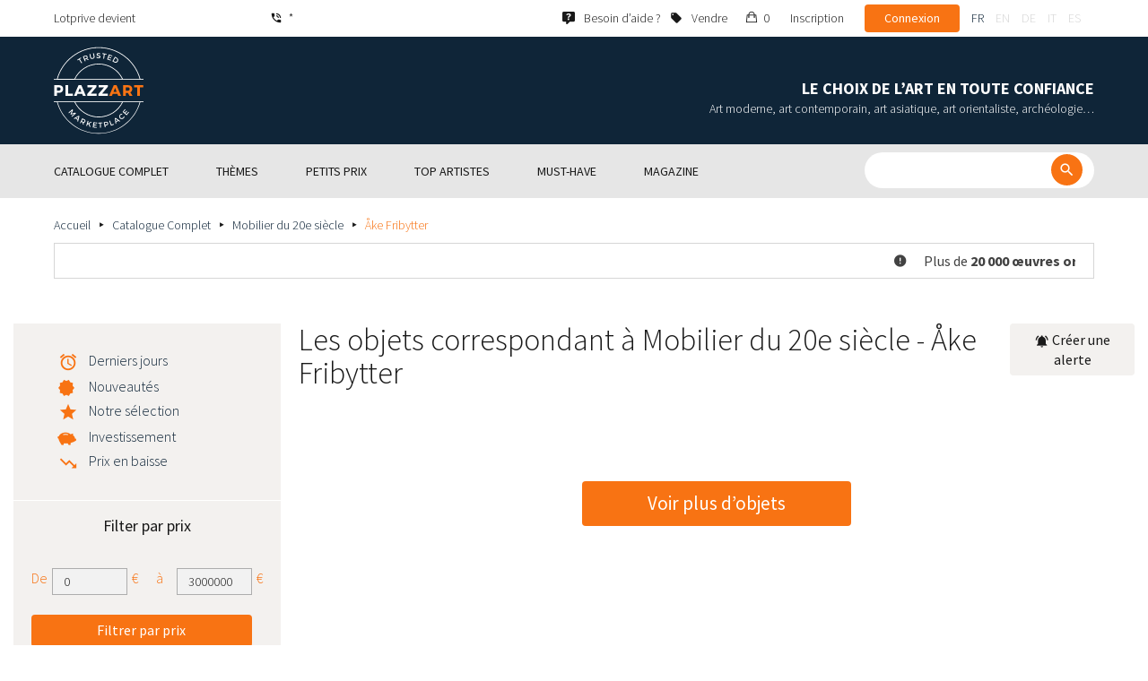

--- FILE ---
content_type: text/html; charset=UTF-8
request_url: https://www.plazzart.com/fr_FR/achat/ake-fribytter-13696/mobilier-du-20e-siecle-23
body_size: 23495
content:
<!DOCTYPE html PUBLIC "-//W3C//DTD XHTML 1.0 Transitional//EN" "http://www.w3.org/TR/xhtml1/DTD/xhtml1-transitional.dtd">
<html xmlns="http://www.w3.org/1999/xhtml">

<head>
 <title>Achat vente Mobilier du 20e siècle Åke Fribytter expertisés</title>
 <meta http-equiv="Content-Language" content="fr" />
 <meta http-equiv="Content-Script-Type" content="text/javascript" />
 <meta http-equiv="Content-Type" content="text/html; charset=utf-8" />
 <meta name="viewport" content="initial-scale=1, maximum-scale=1" />
 <meta name="description" content="Plazzart - Œuvres d’Art, Antiquités &amp; Objets de collection en Ligne. Consultez notre sélection de Mobilier du 20e siècle - Åke Fribytter &amp; abonnez-vous à nos alertes personnalisées pour ne pas manquer nos prochaines ventes !" />
 <meta property="og:title" content="Achat vente Mobilier du 20e siècle Åke Fribytter expertisés" />
 <meta property="og:description" content="Plazzart - Œuvres d’Art, Antiquités &amp; Objets de collection en Ligne. Consultez notre sélection de Mobilier du 20e siècle - Åke Fribytter &amp; abonnez-vous à nos alertes personnalisées pour ne pas manquer nos prochaines ventes !" />
 <meta property="twitter:description" content="Plazzart - Œuvres d’Art, Antiquités &amp; Objets de collection en Ligne. Consultez notre sélection de Mobilier du 20e siècle - Åke Fribytter &amp; abonnez-vous à nos alertes personnalisées pour ne pas manquer nos prochaines ventes !" />
 <meta property="og:locale" content="fr_FR" />
 <meta property="og:locale:alternate" content="en_US" />
 <meta property="og:type" content="website" />
 <meta property="twitter:card" content="summary" />
 <meta property="twitter:site" content="@lotprive" />
 <meta property="og:image" content="https://www.plazzart.com/doc/logo.png" />
 <meta property="og:image:type" content="image/png" />
 <meta property="og:image:width" content="132" />
 <meta property="og:image:height" content="130" />
 <meta property="twitter:image" content="https://www.plazzart.com/doc/logo.png" />
 <script type="text/javascript">
  var _user_id = 0, _locale = 1, _lang = "fr_FR", _extension = "plot", _scope = "front";
  var _events = [["package.list","pages",740352]];
 </script>
 <script src="/web/core/scripts/prototype.js?20210611" type="text/javascript"></script>
 <script src="/web/core/scripts/kwo.js?20210611" type="text/javascript"></script>
 <script src="/web/community/controller.js?20210611" type="text/javascript"></script>
 <script src="/web/shop/controller.js?20210611" type="text/javascript"></script>
 <script src="/web/plot/scripts/master.js?20210611" type="text/javascript"></script>
 <script src="/web/plot/scripts/front.js?20210611" type="text/javascript"></script>
 <script src="/web/core/scripts/scriptaculous/scriptaculous.js?20210611" type="text/javascript"></script>
 <script src="/web/plot/vendor/jquery/dist/jquery.min.js?20210611" type="text/javascript"></script>
 <script src="/web/plot/vendor/imagesloaded/imagesloaded.pkgd.min.js?20210611" type="text/javascript"></script>
 <script src="/web/plot/scripts/main.min.js?20210611" type="text/javascript"></script>
 <script src="/web/plot/vendor/imagesloaded/imagesloaded.pkgd.min.js?20210611" type="text/javascript"></script>
 <link rel="stylesheet" href="/web/plot/styles/front.css?20210611" type="text/css" media="screen" />
 <link rel="stylesheet" href="/web/plot/vendor/seiyria-bootstrap-slider/dist/css/bootstrap-slider.min.css?20210611" type="text/css" media="screen" />
 <link rel="stylesheet" href="/web/plot/vendor/material-design-iconic-font/dist/css/material-design-iconic-font.min.css?20210611" type="text/css" media="screen" />
 <link rel="stylesheet" href="https://fonts.googleapis.com/css?family=Montserrat:300,400,500,600,700&display=swa?20210611" type="text/css" media="screen" />
 <link rel="stylesheet" href="https://fonts.googleapis.com/css?family=Source+Sans+Pro:300,400,600,700&display=swap?20210611" type="text/css" media="screen" />
 <link rel="canonical" href="https://www.plazzart.com/fr_FR/achat/ake-fribytter-13696/mobilier-du-20e-siecle-23" />
 <link rel="alternate" href="https://www.plazzart.com/fr_FR/achat/ake-fribytter-13696/mobilier-du-20e-siecle-23" hreflang="fr-FR" />
 <link rel="alternate" href="https://www.plazzart.com/fr_CA/achat/ake-fribytter-13696/mobilier-du-20e-siecle-23" hreflang="fr-CA" />
 <link rel="alternate" href="https://www.plazzart.com/fr_BE/achat/ake-fribytter-13696/mobilier-du-20e-siecle-23" hreflang="fr-BE" />
 <link rel="alternate" href="https://www.plazzart.com/fr_LU/achat/ake-fribytter-13696/mobilier-du-20e-siecle-23" hreflang="fr-LU" />
 <link rel="alternate" href="https://www.plazzart.com/fr_CH/achat/ake-fribytter-13696/mobilier-du-20e-siecle-23" hreflang="fr-CH" />
 <link rel="alternate" href="https://www.plazzart.com/en_GB/buy/ake-fribytter-13696/xxth-xxist-centuries-furniture-art-nouveau-art-deco-design-23" hreflang="en-GB" />
 <link rel="alternate" href="https://www.plazzart.com/en_US/buy/ake-fribytter-13696/xxth-xxist-centuries-furniture-art-nouveau-art-deco-design-23" hreflang="en-US" />
 <link rel="alternate" href="https://www.plazzart.com/en_NL/buy/ake-fribytter-13696/xxth-xxist-centuries-furniture-art-nouveau-art-deco-design-23" hreflang="en-NL" />
 <link rel="alternate" href="https://www.plazzart.com/en_JP/buy/ake-fribytter-13696/xxth-xxist-centuries-furniture-art-nouveau-art-deco-design-23" hreflang="en-JP" />
 <link rel="alternate" href="https://www.plazzart.com/en_HK/buy/ake-fribytter-13696/xxth-xxist-centuries-furniture-art-nouveau-art-deco-design-23" hreflang="en-HK" />
 <link rel="alternate" href="https://www.plazzart.com/en_SG/buy/ake-fribytter-13696/xxth-xxist-centuries-furniture-art-nouveau-art-deco-design-23" hreflang="en-SG" />
 <link rel="alternate" href="https://www.plazzart.com/en_CA/buy/ake-fribytter-13696/xxth-xxist-centuries-furniture-art-nouveau-art-deco-design-23" hreflang="en-CA" />
 <link rel="alternate" href="https://www.plazzart.com/en_SE/buy/ake-fribytter-13696/xxth-xxist-centuries-furniture-art-nouveau-art-deco-design-23" hreflang="en-SE" />
 <link rel="alternate" href="https://www.plazzart.com/de_DE/kauf/ake-fribytter-13696/design-jugendstil-und-art-deco-23" hreflang="de-DE" />
 <link rel="alternate" href="https://www.plazzart.com/de_AT/kauf/ake-fribytter-13696/design-jugendstil-und-art-deco-23" hreflang="de-AT" />
 <link rel="alternate" href="https://www.plazzart.com/de_CH/kauf/ake-fribytter-13696/design-jugendstil-und-art-deco-23" hreflang="de-CH" />
 <link rel="alternate" href="https://www.plazzart.com/de_LI/kauf/ake-fribytter-13696/design-jugendstil-und-art-deco-23" hreflang="de-LI" />
 <link rel="alternate" href="https://www.plazzart.com/de_LU/kauf/ake-fribytter-13696/design-jugendstil-und-art-deco-23" hreflang="de-LU" />
 <link rel="alternate" href="https://www.plazzart.com/it_IT/acquisto/ake-fribytter-13696/design-liberty-e-art-deco-23" hreflang="it-IT" />
 <link rel="alternate" href="https://www.plazzart.com/es_ES/compra/ake-fribytter-13696/design-art-nouveau-y-art-deco-23" hreflang="es-ES" />
 <link rel="alternate" href="https://www.plazzart.com/fr_FR/achat/ake-fribytter-13696/mobilier-du-20e-siecle-23" hreflang="x-default" />
 <link rel="icon" href="/web/plot/pix/favicon.png" type="image/png" />
 <!--[if IE 9]>
 <link rel="stylesheet" href="/web/plot/styles/ie9.css?20210611" type="text/css" />
 <![endif]-->
 <!--[if IE 8]>
 <link rel="stylesheet" href="/web/plot/styles/ie8.css?20210611" type="text/css" />
 <![endif]-->
 <!--[if lt IE 8]>
 <link rel="stylesheet" href="/web/plot/styles/ie.css?20210611" type="text/css" />
 <![endif]-->
 <!--[if IE 7]>
 <link rel="stylesheet" href="/web/plot/styles/ie7.css?20210611" type="text/css" />
 <![endif]-->
 <!--[if IE 6]>
 <link rel="stylesheet" href="/web/plot/styles/ie6.css?20210611" type="text/css" />
 <![endif]-->
<script async src="https://www.googletagmanager.com/gtag/js?id=G-2PNXNZ664F"></script>
<script>
  window.dataLayer = window.dataLayer || [];
  function gtag(){dataLayer.push(arguments);}
  gtag('js', new Date());
  gtag('config', 'G-2PNXNZ664F');
  gtag('config', 'AW-987820547');
</script><script type="text/javascript" src="//widget.trustpilot.com/bootstrap/v5/tp.widget.bootstrap.min.js" async></script><script type="text/javascript">
!function(f,b,e,v,n,t,s){if(f.fbq)return;n=f.fbq=function(){n.callMethod?
n.callMethod.apply(n,arguments):n.queue.push(arguments)};if(!f._fbq)f._fbq=n;
n.push=n;n.loaded=!0;n.version='2.0';n.queue=[];t=b.createElement(e);t.async=!0;
t.src=v;s=b.getElementsByTagName(e)[0];s.parentNode.insertBefore(t,s)}(window,
document,'script','//connect.facebook.net/en_US/fbevents.js');
fbq('init', '');
fbq('track', "PageView");
</script>
<noscript><img height="1" width="1" style="display:none"
src="https://www.facebook.com/tr?id=&ev=PageView&noscript=1"/>
</noscript>
</head>

<body class="scope-front extension-plot action-package-list request-unregistered fr">
 <div id="fb-root"></div>

<div class="wrapper-main ">
  <div class="wrapper-front">
    <div class="wrapper-header clearfix">
      <!-- Header Connexion -->
<div class="header-search">
  <div class="container">
    <div id="over-top-bar" class="topbar clearfix">
      <div class="new-text"> Lotprive devient </div>

      <a href="tel:+33980473085" title="Contactez notre service client pour toute demande d’information complémentaire." class="link-icon visible-xs"><i class="symbol icon-phone"></i><span>*</span></a>
      <span class="link-icon hidden-xs"><i class="symbol icon-phone"></i><span>*</span></span>

      <div class="header__actions">
        <ul class="header__menu list-inline list-unstyled">
          <div class="block-btn-help">
            <a href="https://www.plazzart.com/fr_FR/faq" target="_blank" class="link-icon">
              <i class="symbol icon-help"></i>
              <span>Besoin d’aide ?</span>
            </a>
          </div>
          <div class="block-btn-sell">
                          <a href="https://www.plazzart.com/fr_FR/vendre-oeuvre-art" class="link-icon">
                <i class="symbol icon-label"></i>
                <span>Vendre</span>
              </a>
                      </div>

          
                    <li class="item--panier"><a href="https://www.plazzart.com/fr_FR/shop/cart"><i class="icon-bag"></i><span class="sr-only">Mon panier</span> 0</a></li>
          <li class="item--bold"><a href="javascript:void(0)" onclick="Plot.AuthManager.showSignup()">Inscription</a></li>
          <li class="item--btn"><button type="button" class="btn btn-secondary" onclick="Plot.AuthManager.showLogin()">Connexion</button></li>
                <li>
          <!-- Language -->
          <ul class="topbar__locales list-inline list-unstyled">
                          <li>
                <a href="javascript:void(0)" onclick="Kwo.Locale.onSet(1)" class="active">fr</a>
              </li>
                          <li>
                <a href="javascript:void(0)" onclick="Kwo.Locale.onSet(2)" class="">en</a>
              </li>
                          <li>
                <a href="javascript:void(0)" onclick="Kwo.Locale.onSet(32)" class="">de</a>
              </li>
                          <li>
                <a href="javascript:void(0)" onclick="Kwo.Locale.onSet(8)" class="">it</a>
              </li>
                          <li>
                <a href="javascript:void(0)" onclick="Kwo.Locale.onSet(4)" class="">es</a>
              </li>
                      </ul>
          <!-- / Language -->
        </li>
      </ul>
    </div>

    <!-- Logo Mobile  -->
    <a href="https://www.plazzart.com/" class="logo-mobile">
      <img src="/web/plot/pix/plazzart_logo_inline.svg" alt="Plazzart" />
    </a>
    <!-- /Logo Mobile  -->

    </div>
  </div>
</div>
<!-- / Header Connexion -->

<!-- Header Logo -->
<div class="header-logo-wrap">
  <div class="container">
    <div class="header__logo">
              <a href="https://www.plazzart.com/" >
          <img src="/web/plot/pix/plazzart_logo.svg" alt="Plazzart" />
        </a>
          </div>

    <div class="header__message">
      <div class="title">Le choix de l’art en toute confiance</div>
      <div class="subtitle">Art moderne, art contemporain, art asiatique, art orientaliste, archéologie…</div>
    </div>
  </div>
</div>
<!-- Header Logo -->


<!-- Menu Navigation -->
   <div class="header__nav">
  <div class="nav__content">
    <div class="container">
      <!--  Btn Menu -->
      <div id="btn-menu">
        <span></span>
        <span></span>
        <span></span>
      </div>
      <!--  /Btn Menu -->

      <!--  Btn Back -->
      <div id="btn-back">
        <i class="icon-chevron-left"></i>
        <span class="sr-only">Retour</span>
      </div>
      <!--  /Btn Back -->

      <!-- Form Search -->
      <form class="block-searcher" onsubmit="Plot.Query.onSubmit(this); return false;">
        <input type="text" id="query" name="query" class="form-control" value="" />
        <button type="submit" id="btn-search" class="btn btn-reset btn-reset-desktop"><i class="symbol icon-search"></i></button>
        <a href="javascript:void(0);" id="btn-close" class="btn btn-close-search"><i class="symbol icon-close"></i></a>
        <a href="javascript:void(0);" id="btn-show-search" class="btn btn-reset btn-reset-mobile"><i class="symbol icon-search"></i></a>
      </form>
      <!-- /Form Search -->

      <!-- Link Catalogue -->
      <a href="https://www.plazzart.com/fr/achat" class="link-catalogue">Voir tout le catalogue</a>
      <!-- Link Catalogue -->

      <!-- Menu -->
      <ul class="nav-menu">
          <div class="header__menu">
            

                        <div class="item--btn"><a href="https://www.plazzart.com/login" class="btn btn-secondary">Connexion</a></div>
            <div class="item--bold"><a href="https://www.plazzart.com/signup.light" class="btn btn-grey-secondary">Inscription</a></div>

                  </div>

                <li class="main first">
          <div class="title">
            <a href="https://www.plazzart.com/fr_FR/achat"><span>Catalogue complet</span></a>
          </div>
                    <ul class="subnav" >
            <div class="bg-list">
              <div class="container">
                <a href="https://www.plazzart.com/fr_FR/achat" class="text-gold title-subnav-mobile">Catalogue complet</a>
                  <div class="list">
                                                                                                    <li><a href="https://www.plazzart.com/fr_FR/achat/antiquites-et-meubles-anciens-6" title="Antiquités et meubles anciens"><span class="title">Antiquités et meubles anciens</span><span class="number">(10)</span></a></li>
                                                            <li><a href="https://www.plazzart.com/fr_FR/achat/archeologie-2" title="Archéologie"><span class="title">Archéologie</span><span class="number">(6)</span></a></li>
                                                            <li><a href="https://www.plazzart.com/fr_FR/achat/armes-militaria-4" title="Armes, Militaria"><span class="title">Armes, Militaria</span><span class="number">(1)</span></a></li>
                                                            <li><a href="https://www.plazzart.com/fr_FR/achat/art-classique-5" title="Art Classique"><span class="title">Art Classique</span><span class="number">(186)</span></a></li>
                                                            <li><a href="https://www.plazzart.com/fr_FR/achat/art-contemporain-20" title="Art contemporain"><span class="title">Art contemporain</span><span class="number">(1905)</span></a></li>
                                                            <li><a href="https://www.plazzart.com/fr_FR/achat/art-d-asie-19" title="Art d’Asie"><span class="title">Art d’Asie</span><span class="number">(35)</span></a></li>
                                                            <li><a href="https://www.plazzart.com/fr_FR/achat/art-d-orient-21" title="Art d’Orient"><span class="title">Art d’Orient</span><span class="number">(7)</span></a></li>
                                                            </div><div class="list">
                                        <li><a href="https://www.plazzart.com/fr_FR/achat/art-moderne-22" title="Art Moderne"><span class="title">Art Moderne</span><span class="number">(8822)</span></a></li>
                                                            <li><a href="https://www.plazzart.com/fr_FR/achat/argenterie-orfevrerie-3" title="Arts de la table"><span class="title">Arts de la table</span><span class="number">(5)</span></a></li>
                                                            <li><a href="https://www.plazzart.com/fr_FR/achat/arts-premiers-7" title="Arts Premiers"><span class="title">Arts Premiers</span><span class="number">(45)</span></a></li>
                                                            <li><a href="https://www.plazzart.com/fr_FR/achat/bandes-dessinees-29" title="Bandes Dessinées"><span class="title">Bandes Dessinées</span><span class="number">(218)</span></a></li>
                                                            <li><a href="https://www.plazzart.com/fr_FR/achat/bijoux-et-joaillerie-9" title="Bijoux et montres"><span class="title">Bijoux et montres</span><span class="number">(49)</span></a></li>
                                                            <li><a href="https://www.plazzart.com/fr_FR/achat/decouvertes-403" title="Découvertes"><span class="title">Découvertes</span><span class="number">(1377)</span></a></li>
                                                            <li><a href="https://www.plazzart.com/fr_FR/achat/livres-autographes-papiers-8" title="Livres, Autographes, Papiers"><span class="title">Livres, Autographes, Papiers</span><span class="number">(88)</span></a></li>
                                                            </div><div class="list">
                                        <li><a href="https://www.plazzart.com/fr_FR/achat/mobilier-du-20e-siecle-23" title="Mobilier du 20e siècle"><span class="title">Mobilier du 20e siècle</span><span class="number">(314)</span></a></li>
                                                            <li><a href="https://www.plazzart.com/fr_FR/achat/mode-et-accessoires-14" title="Mode et Accessoires"><span class="title">Mode et Accessoires</span><span class="number">(137)</span></a></li>
                                                            <li><a href="https://www.plazzart.com/fr_FR/achat/objets-de-collection-17" title="Objets de Collection"><span class="title">Objets de Collection</span><span class="number">(27)</span></a></li>
                                                            <li><a href="https://www.plazzart.com/fr_FR/achat/photographie-26" title="Photographie"><span class="title">Photographie</span><span class="number">(683)</span></a></li>
                                                            <li><a href="https://www.plazzart.com/fr_FR/achat/street-art-402" title="Street Art"><span class="title">Street Art</span><span class="number">(817)</span></a></li>
                                      </div>
              </div>
            </div>
          </ul>
                  </li>
                <li class="main">
          <div class="title">
            <a href="javascript:void(0)"><span>Thèmes</span></a>
          </div>
          <ul class="subnav" >
            <div class="bg-list">
              <div class="container">
                <!-- sales-list  -->
                <span class="title-subnav-mobile">Thèmes</span>
                <div class="list">
                                                                                                              <li>
                      <a href="https://www.plazzart.com/fr_FR/achat/vente-evenementielle/art-abstrait-124" title="Art abstrait">
                        <span class="title">Art abstrait</span>
                        <span class="number">(613)</span>
                      </a>
                    </li>
                                                                                            <li>
                      <a href="https://www.plazzart.com/fr_FR/achat/vente-evenementielle/art-brut-649" title="Art brut">
                        <span class="title">Art brut</span>
                        <span class="number">(1)</span>
                      </a>
                    </li>
                                                                                            <li>
                      <a href="https://www.plazzart.com/fr_FR/achat/vente-evenementielle/art-contemporain-478" title="Art Contemporain">
                        <span class="title">Art Contemporain</span>
                        <span class="number">(511)</span>
                      </a>
                    </li>
                                                                                            <li>
                      <a href="https://www.plazzart.com/fr_FR/achat/vente-evenementielle/art-moderne-344" title="Art Moderne">
                        <span class="title">Art Moderne</span>
                        <span class="number">(2431)</span>
                      </a>
                    </li>
                                                                                            <li>
                      <a href="https://www.plazzart.com/fr_FR/achat/vente-evenementielle/cubisme-857" title="Cubisme">
                        <span class="title">Cubisme</span>
                        <span class="number">(150)</span>
                      </a>
                    </li>
                                                                        </div><div class="list">
                                                        <li>
                      <a href="https://www.plazzart.com/fr_FR/achat/vente-evenementielle/dessins-et-aquarelles-51" title="Dessins et aquarelles">
                        <span class="title">Dessins et aquarelles</span>
                        <span class="number">(1248)</span>
                      </a>
                    </li>
                                                                                            <li>
                      <a href="https://www.plazzart.com/fr_FR/achat/vente-evenementielle/pop-art-132" title="Pop Art">
                        <span class="title">Pop Art</span>
                        <span class="number">(210)</span>
                      </a>
                    </li>
                                                                                            <li>
                      <a href="https://www.plazzart.com/fr_FR/achat/vente-evenementielle/portraits-119" title="Portraits">
                        <span class="title">Portraits</span>
                        <span class="number">(534)</span>
                      </a>
                    </li>
                                                                                            <li>
                      <a href="https://www.plazzart.com/fr_FR/achat/vente-evenementielle/sculptures-365" title="Sculptures">
                        <span class="title">Sculptures</span>
                        <span class="number">(682)</span>
                      </a>
                    </li>
                                                                                            <li>
                      <a href="https://www.plazzart.com/fr_FR/achat/vente-evenementielle/surrealisme-109" title="Surréalisme">
                        <span class="title">Surréalisme</span>
                        <span class="number">(1011)</span>
                      </a>
                    </li>
                                                                        </div><div class="list">
                                                        <li>
                      <a href="https://www.plazzart.com/fr_FR/achat/vente-evenementielle/tableaux-307" title="Tableaux">
                        <span class="title">Tableaux</span>
                        <span class="number">(1226)</span>
                      </a>
                    </li>
                                                                                            <li>
                      <a href="https://www.plazzart.com/fr_FR/achat/vente-evenementielle/%C5%93uvres-encadrees-pretes-a-offrir-185" title="Œuvres encadrées - Prêtes à Offrir">
                        <span class="title">Œuvres encadrées - Prêtes à Offrir</span>
                        <span class="number">(273)</span>
                      </a>
                    </li>
                                                    </div>
              </div>
            </div>
          </ul>
        </li>
                        <li class="main">
          <div class="title">
            <a href="https://www.plazzart.com/fr_FR/achat?price_max=250"><span>Petits prix</span></a>
          </div>
          <ul class="subnav" >
            <div class="bg-list">
              <div class="container">
                <a href="https://www.plazzart.com/fr_FR/achat?price_max=250" class="text-gold title-subnav-mobile">Petits prix</a>
                <div class="list">
                                                                                          <li><a href="https://www.plazzart.com/fr_FR/achat/antiquites-et-meubles-anciens-6?price_max=250" title="Antiquités et meubles anciens"><span class="title">Antiquités et meubles anciens</span><span class="number">(4)</span></a> </li>
                                                      <li><a href="https://www.plazzart.com/fr_FR/achat/archeologie-2?price_max=250" title="Archéologie"><span class="title">Archéologie</span><span class="number">(3)</span></a> </li>
                                                      <li><a href="https://www.plazzart.com/fr_FR/achat/art-classique-5?price_max=250" title="Art Classique"><span class="title">Art Classique</span><span class="number">(132)</span></a> </li>
                                                      <li><a href="https://www.plazzart.com/fr_FR/achat/art-contemporain-20?price_max=250" title="Art contemporain"><span class="title">Art contemporain</span><span class="number">(974)</span></a> </li>
                                                      <li><a href="https://www.plazzart.com/fr_FR/achat/art-d-asie-19?price_max=250" title="Art d’Asie"><span class="title">Art d’Asie</span><span class="number">(12)</span></a> </li>
                                                      <li><a href="https://www.plazzart.com/fr_FR/achat/art-d-orient-21?price_max=250" title="Art d’Orient"><span class="title">Art d’Orient</span><span class="number">(5)</span></a> </li>
                                                      </div><div class="list">
                                    <li><a href="https://www.plazzart.com/fr_FR/achat/art-moderne-22?price_max=250" title="Art Moderne"><span class="title">Art Moderne</span><span class="number">(7108)</span></a> </li>
                                                      <li><a href="https://www.plazzart.com/fr_FR/achat/arts-premiers-7?price_max=250" title="Arts Premiers"><span class="title">Arts Premiers</span><span class="number">(16)</span></a> </li>
                                                      <li><a href="https://www.plazzart.com/fr_FR/achat/bandes-dessinees-29?price_max=250" title="Bandes Dessinées"><span class="title">Bandes Dessinées</span><span class="number">(121)</span></a> </li>
                                                      <li><a href="https://www.plazzart.com/fr_FR/achat/bijoux-et-joaillerie-9?price_max=250" title="Bijoux et montres"><span class="title">Bijoux et montres</span><span class="number">(13)</span></a> </li>
                                                      <li><a href="https://www.plazzart.com/fr_FR/achat/decouvertes-403?price_max=250" title="Découvertes"><span class="title">Découvertes</span><span class="number">(1177)</span></a> </li>
                                                      <li><a href="https://www.plazzart.com/fr_FR/achat/livres-autographes-papiers-8?price_max=250" title="Livres, Autographes, Papiers"><span class="title">Livres, Autographes, Papiers</span><span class="number">(13)</span></a> </li>
                                                      </div><div class="list">
                                    <li><a href="https://www.plazzart.com/fr_FR/achat/mobilier-du-20e-siecle-23?price_max=250" title="Mobilier du 20e siècle"><span class="title">Mobilier du 20e siècle</span><span class="number">(14)</span></a> </li>
                                                      <li><a href="https://www.plazzart.com/fr_FR/achat/mode-et-accessoires-14?price_max=250" title="Mode et Accessoires"><span class="title">Mode et Accessoires</span><span class="number">(133)</span></a> </li>
                                                      <li><a href="https://www.plazzart.com/fr_FR/achat/objets-de-collection-17?price_max=250" title="Objets de Collection"><span class="title">Objets de Collection</span><span class="number">(6)</span></a> </li>
                                                      <li><a href="https://www.plazzart.com/fr_FR/achat/photographie-26?price_max=250" title="Photographie"><span class="title">Photographie</span><span class="number">(216)</span></a> </li>
                                                      <li><a href="https://www.plazzart.com/fr_FR/achat/street-art-402?price_max=250" title="Street Art"><span class="title">Street Art</span><span class="number">(275)</span></a> </li>
                                  </div>
              </div>
            </div>
          </ul>
        </li>
                        <li class="main">
          <div class="title">
            <a href="javascript:void(0)"><span>Top artistes</span></a>
          </div>
          <ul class="subnav" >
            <div class="bg-list">
              <div class="container">
              <span class="title-subnav-mobile">Top artistes</span>
               <div class="list">
                                                                                     <li><a href="https://www.plazzart.com/fr_FR/achat/alexander-calder-447/art-moderne-22" title="Alexander Calder"><span class="title">Alexander Calder</span><span class="number">(11)</span></a> </li>
                                                   <li><a href="https://www.plazzart.com/fr_FR/achat/andre-derain-1031/art-moderne-22" title="André Derain"><span class="title">André Derain</span><span class="number">(88)</span></a> </li>
                                                   <li><a href="https://www.plazzart.com/fr_FR/achat/andy-warhol-455/art-contemporain-20" title="Andy Warhol"><span class="title">Andy Warhol</span><span class="number">(21)</span></a> </li>
                                                   <li><a href="https://www.plazzart.com/fr_FR/achat/antoni-tapies-429/art-contemporain-20" title="Antoni Tapiès"><span class="title">Antoni Tapiès</span><span class="number">(10)</span></a> </li>
                                                   <li><a href="https://www.plazzart.com/fr_FR/achat/arman-459/art-contemporain-20" title="Arman"><span class="title">Arman</span><span class="number">(11)</span></a> </li>
                                                   <li><a href="https://www.plazzart.com/fr_FR/achat/auguste-chabaud-1064/art-moderne-22" title="Auguste Chabaud"><span class="title">Auguste Chabaud</span><span class="number">(1)</span></a> </li>
                                                   <li><a href="https://www.plazzart.com/fr_FR/achat/bengt-lindstrom-444/art-contemporain-20" title="Bengt Lindström"><span class="title">Bengt Lindström</span><span class="number">(20)</span></a> </li>
                                                   <li><a href="https://www.plazzart.com/fr_FR/achat/bernard-buffet-1065/art-moderne-22" title="Bernard Buffet"><span class="title">Bernard Buffet</span><span class="number">(125)</span></a> </li>
                                                   <li><a href="https://www.plazzart.com/fr_FR/achat/cesar-969/art-contemporain-20" title="César"><span class="title">César</span><span class="number">(7)</span></a> </li>
                                                   <li><a href="https://www.plazzart.com/fr_FR/achat/charles-eames-7138/mobilier-du-20e-siecle-23" title="Charles Eames"><span class="title">Charles Eames</span><span class="number">(1)</span></a> </li>
                                                   <li><a href="https://www.plazzart.com/fr_FR/achat/charlotte-perriand-3149/mobilier-du-20e-siecle-23" title="Charlotte Perriand"><span class="title">Charlotte Perriand</span><span class="number">(17)</span></a> </li>
                                                   <li><a href="https://www.plazzart.com/fr_FR/achat/claude-weisbuch-1231/art-contemporain-20" title="Claude Weisbuch"><span class="title">Claude Weisbuch</span><span class="number">(32)</span></a> </li>
                                                   <li><a href="https://www.plazzart.com/fr_FR/achat/corneille-1119/art-contemporain-20" title="Corneille"><span class="title">Corneille</span><span class="number">(13)</span></a> </li>
                                                   <li><a href="https://www.plazzart.com/fr_FR/achat/eduardo-chillida-4690/art-contemporain-20" title="Eduardo Chillida"><span class="title">Eduardo Chillida</span><span class="number">(13)</span></a> </li>
                                                   <li><a href="https://www.plazzart.com/fr_FR/achat/francois-morellet-467/art-contemporain-20" title="François Morellet"><span class="title">François Morellet</span><span class="number">(5)</span></a> </li>
                                                   <li><a href="https://www.plazzart.com/fr_FR/achat/georges-braque-965/art-moderne-22" title="Georges Braque"><span class="title">Georges Braque</span><span class="number">(76)</span></a> </li>
                                                   <li><a href="https://www.plazzart.com/fr_FR/achat/gustav-klimt-1087/art-moderne-22" title="Gustave Klimt"><span class="title">Gustave Klimt</span><span class="number">(13)</span></a> </li>
                                                   <li><a href="https://www.plazzart.com/fr_FR/achat/hans-bellmer-968/art-moderne-22" title="Hans Bellmer"><span class="title">Hans Bellmer</span><span class="number">(40)</span></a> </li>
                                                   <li><a href="https://www.plazzart.com/fr_FR/achat/hans-hartung-815/art-contemporain-20" title="Hans Hartung"><span class="title">Hans Hartung</span><span class="number">(13)</span></a> </li>
                                                   </div><div class="list">
                                  <li><a href="https://www.plazzart.com/fr_FR/achat/henri-matisse-1104/art-moderne-22" title="Henri Matisse"><span class="title">Henri Matisse</span><span class="number">(152)</span></a> </li>
                                                   <li><a href="https://www.plazzart.com/fr_FR/achat/herve-telemaque-4756/art-contemporain-20" title="Hervé Télémaque"><span class="title">Hervé Télémaque</span><span class="number">(5)</span></a> </li>
                                                   <li><a href="https://www.plazzart.com/fr_FR/achat/jacques-villegle-464/art-contemporain-20" title="Jacques Villeglé"><span class="title">Jacques Villeglé</span><span class="number">(5)</span></a> </li>
                                                   <li><a href="https://www.plazzart.com/fr_FR/achat/jean-cocteau-521/art-moderne-22" title="Jean Cocteau"><span class="title">Jean Cocteau</span><span class="number">(196)</span></a> </li>
                                                   <li><a href="https://www.plazzart.com/fr_FR/achat/jean-helion-4471/art-moderne-22" title="Jean Hélion"><span class="title">Jean Hélion</span><span class="number">(11)</span></a> </li>
                                                   <li><a href="https://www.plazzart.com/fr_FR/achat/jean-miotte-3263/art-contemporain-20" title="Jean Miotte"><span class="title">Jean Miotte</span><span class="number">(9)</span></a> </li>
                                                   <li><a href="https://www.plazzart.com/fr_FR/achat/jean-picart-le-doux-3790/art-moderne-22" title="Jean Picart Le Doux"><span class="title">Jean Picart Le Doux</span><span class="number">(6)</span></a> </li>
                                                   <li><a href="https://www.plazzart.com/fr_FR/achat/joan-miro-517/art-moderne-22" title="Joan Miro"><span class="title">Joan Miro</span><span class="number">(106)</span></a> </li>
                                                   <li><a href="https://www.plazzart.com/fr_FR/achat/karel-appel-445/art-moderne-22" title="Karel Appel"><span class="title">Karel Appel</span><span class="number">(1)</span></a> </li>
                                                   <li><a href="https://www.plazzart.com/fr_FR/achat/keith-haring-491/street-art-402" title="Keith Haring"><span class="title">Keith Haring</span><span class="number">(16)</span></a> </li>
                                                   <li><a href="https://www.plazzart.com/fr_FR/achat/ladislas-kijno-1593/art-contemporain-20" title="Ladislas Kijno"><span class="title">Ladislas Kijno</span><span class="number">(3)</span></a> </li>
                                                   <li><a href="https://www.plazzart.com/fr_FR/achat/tsuguharu-foujita-515/art-moderne-22" title="Léonard Tsugouharu Foujita"><span class="title">Léonard Tsugouharu Foujita</span><span class="number">(40)</span></a> </li>
                                                   <li><a href="https://www.plazzart.com/fr_FR/achat/leonor-fini-1004/art-moderne-22" title="Leonor Fini"><span class="title">Leonor Fini</span><span class="number">(92)</span></a> </li>
                                                   <li><a href="https://www.plazzart.com/fr_FR/achat/louis-toffoli-510/art-moderne-22" title="Louis Toffoli"><span class="title">Louis Toffoli</span><span class="number">(7)</span></a> </li>
                                                   <li><a href="https://www.plazzart.com/fr_FR/achat/marc-chagall-963/art-moderne-22" title="Marc Chagall"><span class="title">Marc Chagall</span><span class="number">(255)</span></a> </li>
                                                   <li><a href="https://www.plazzart.com/fr_FR/achat/marie-laurencin-1454/art-moderne-22" title="Marie Laurencin"><span class="title">Marie Laurencin</span><span class="number">(42)</span></a> </li>
                                                   <li><a href="https://www.plazzart.com/fr_FR/achat/maurice-de-vlaminck-3011/art-moderne-22" title="Maurice de Vlaminck"><span class="title">Maurice de Vlaminck</span><span class="number">(38)</span></a> </li>
                                                   <li><a href="https://www.plazzart.com/fr_FR/achat/maurice-utrillo-891/art-moderne-22" title="Maurice Utrillo"><span class="title">Maurice Utrillo</span><span class="number">(18)</span></a> </li>
                                                   <li><a href="https://www.plazzart.com/fr_FR/achat/max-ernst-3168/art-moderne-22" title="Max Ernst"><span class="title">Max Ernst</span><span class="number">(38)</span></a> </li>
                                                   </div><div class="list">
                                  <li><a href="https://www.plazzart.com/fr_FR/achat/mimmo-rotella-1125/art-contemporain-20" title="Mimmo Rotella"><span class="title">Mimmo Rotella</span><span class="number">(4)</span></a> </li>
                                                   <li><a href="https://www.plazzart.com/fr_FR/achat/pablo-picasso-442/art-moderne-22" title="Pablo Picasso"><span class="title">Pablo Picasso</span><span class="number">(403)</span></a> </li>
                                                   <li><a href="https://www.plazzart.com/fr_FR/achat/peter-klasen-460/art-contemporain-20" title="Peter Klasen"><span class="title">Peter Klasen</span><span class="number">(7)</span></a> </li>
                                                   <li><a href="https://www.plazzart.com/fr_FR/achat/philippe-pasqua-484/art-contemporain-20" title="Philippe Pasqua"><span class="title">Philippe Pasqua</span><span class="number">(3)</span></a> </li>
                                                   <li><a href="https://www.plazzart.com/fr_FR/achat/pierre-alechinsky-1076/art-contemporain-20" title="Pierre Alechinsky"><span class="title">Pierre Alechinsky</span><span class="number">(16)</span></a> </li>
                                                   <li><a href="https://www.plazzart.com/fr_FR/achat/pierre-soulages-1133/art-contemporain-20" title="Pierre Soulages"><span class="title">Pierre Soulages</span><span class="number">(45)</span></a> </li>
                                                   <li><a href="https://www.plazzart.com/fr_FR/achat/pierre-tal-coat-4340/art-moderne-22" title="Pierre Tal-Coat"><span class="title">Pierre Tal-Coat</span><span class="number">(4)</span></a> </li>
                                                   <li><a href="https://www.plazzart.com/fr_FR/achat/pierre-yves-tremois-1579/art-contemporain-20" title="Pierre-Yves Trémois"><span class="title">Pierre-Yves Trémois</span><span class="number">(36)</span></a> </li>
                                                   <li><a href="https://www.plazzart.com/fr_FR/achat/raoul-dufy-524/art-moderne-22" title="Raoul Dufy"><span class="title">Raoul Dufy</span><span class="number">(42)</span></a> </li>
                                                   <li><a href="https://www.plazzart.com/fr_FR/achat/robert-combas-496/art-contemporain-20" title="Robert Combas"><span class="title">Robert Combas</span><span class="number">(6)</span></a> </li>
                                                   <li><a href="https://www.plazzart.com/fr_FR/achat/salvador-dali-1007/art-moderne-22" title="Salvador Dali"><span class="title">Salvador Dali</span><span class="number">(327)</span></a> </li>
                                                   <li><a href="https://www.plazzart.com/fr_FR/achat/theo-tobiasse-1135/art-contemporain-20" title="Théo Tobiasse"><span class="title">Théo Tobiasse</span><span class="number">(5)</span></a> </li>
                                                   <li><a href="https://www.plazzart.com/fr_FR/achat/tony-soulie-3257/art-contemporain-20" title="Tony Soulié"><span class="title">Tony Soulié</span><span class="number">(10)</span></a> </li>
                                                   <li><a href="https://www.plazzart.com/fr_FR/achat/valerio-adami-1241/art-contemporain-20" title="Valério Adami"><span class="title">Valério Adami</span><span class="number">(18)</span></a> </li>
                                                   <li><a href="https://www.plazzart.com/fr_FR/achat/yves-brayer-518/art-moderne-22" title="Yves Brayer"><span class="title">Yves Brayer</span><span class="number">(22)</span></a> </li>
                                                   <li><a href="https://www.plazzart.com/fr_FR/achat/zao-wou-ki-1240/art-contemporain-20" title="Zao Wou-Ki"><span class="title">Zao Wou-Ki</span><span class="number">(7)</span></a> </li>
                                  </div>
               </div>
             </div>
           </ul>
        </li>
                 
        <li class="main">
          <div class="title">
            <a href="https://www.plazzart.com/fr_FR/achat?private=1"><span>Must-have</span></a>
          </div>
          <ul class="subnav">
             <div class="bg-list">
               <div class="container">
                 <a href="https://www.plazzart.com/fr_FR/achat?private=1" class="text-gold title-subnav-mobile">Must-have</a>
                 <div class="list">
                                                                                     <li><a href="https://www.plazzart.com/fr_FR/achat/art-classique-5?private=1" title="Art Classique"><span class="title">Art Classique</span><span class="number">(18)</span></a> </li>
                                                   <li><a href="https://www.plazzart.com/fr_FR/achat/art-contemporain-20?private=1" title="Art contemporain"><span class="title">Art contemporain</span><span class="number">(170)</span></a> </li>
                                                   <li><a href="https://www.plazzart.com/fr_FR/achat/art-d-asie-19?private=1" title="Art d’Asie"><span class="title">Art d’Asie</span><span class="number">(2)</span></a> </li>
                                                   <li><a href="https://www.plazzart.com/fr_FR/achat/art-d-orient-21?private=1" title="Art d’Orient"><span class="title">Art d’Orient</span><span class="number">(1)</span></a> </li>
                                                   <li><a href="https://www.plazzart.com/fr_FR/achat/art-moderne-22?private=1" title="Art Moderne"><span class="title">Art Moderne</span><span class="number">(294)</span></a> </li>
                                                   </div><div class="list">
                                  <li><a href="https://www.plazzart.com/fr_FR/achat/arts-premiers-7?private=1" title="Arts Premiers"><span class="title">Arts Premiers</span><span class="number">(1)</span></a> </li>
                                                   <li><a href="https://www.plazzart.com/fr_FR/achat/bandes-dessinees-29?private=1" title="Bandes Dessinées"><span class="title">Bandes Dessinées</span><span class="number">(42)</span></a> </li>
                                                   <li><a href="https://www.plazzart.com/fr_FR/achat/bijoux-et-joaillerie-9?private=1" title="Bijoux et montres"><span class="title">Bijoux et montres</span><span class="number">(5)</span></a> </li>
                                                   <li><a href="https://www.plazzart.com/fr_FR/achat/decouvertes-403?private=1" title="Découvertes"><span class="title">Découvertes</span><span class="number">(3)</span></a> </li>
                                                   <li><a href="https://www.plazzart.com/fr_FR/achat/livres-autographes-papiers-8?private=1" title="Livres, Autographes, Papiers"><span class="title">Livres, Autographes, Papiers</span><span class="number">(6)</span></a> </li>
                                                   </div><div class="list">
                                  <li><a href="https://www.plazzart.com/fr_FR/achat/mobilier-du-20e-siecle-23?private=1" title="Mobilier du 20e siècle"><span class="title">Mobilier du 20e siècle</span><span class="number">(9)</span></a> </li>
                                                   <li><a href="https://www.plazzart.com/fr_FR/achat/objets-de-collection-17?private=1" title="Objets de Collection"><span class="title">Objets de Collection</span><span class="number">(1)</span></a> </li>
                                                   <li><a href="https://www.plazzart.com/fr_FR/achat/photographie-26?private=1" title="Photographie"><span class="title">Photographie</span><span class="number">(48)</span></a> </li>
                                                   <li><a href="https://www.plazzart.com/fr_FR/achat/street-art-402?private=1" title="Street Art"><span class="title">Street Art</span><span class="number">(71)</span></a> </li>
                                </div>
             </div>
           </div>
          </ul>
        </li>
                <li class="main">
          <div class="title">
            <a href="https://magazine.plazzart.com/fr_FR"><span>Magazine</span></a>
          </div>
          <ul class="subnav">
             <div class="bg-list">
               <div class="container">
                 <a href="https://magazine.plazzart.com/fr_FR" class="text-gold title-subnav-mobile">Magazine</a>
                 <div class="list">
                                                                                     <li><a href="https://magazine.plazzart.com/fr_FR/actualites-du-monde-de-l-art-6" title="Actuart"><span class="title">Actuart</span></a></li>
                                                   <li><a href="https://magazine.plazzart.com/fr_FR/avis-utilisateurs-10" title="Avis de nos utilisateurs"><span class="title">Avis de nos utilisateurs</span></a></li>
                                                   <li><a href="https://magazine.plazzart.com/fr_FR/coup-de-coeur-8" title="Coup de coeur"><span class="title">Coup de coeur</span></a></li>
                                                   </div><div class="list">
                                  <li><a href="https://magazine.plazzart.com/fr_FR/idees-de-sorties-art-5" title="Idées de sorties"><span class="title">Idées de sorties</span></a></li>
                                                   <li><a href="https://magazine.plazzart.com/fr_FR/lifestyle-11" title="Lifestyle"><span class="title">Lifestyle</span></a></li>
                                                   <li><a href="https://magazine.plazzart.com/fr_FR/objet-de-la-semaine-1" title="Objet de la semaine"><span class="title">Objet de la semaine</span></a></li>
                                                   </div><div class="list">
                                  <li><a href="https://magazine.plazzart.com/fr_FR/top-artistes-9" title="Top Artistes"><span class="title">Top Artistes</span></a></li>
                                </div>
             </div>
           </div>
          </ul>
        </li>

        <div class="block-links">
                          </div>

        <!-- Btn Sell  -->
                      <a href="https://www.plazzart.com/fr_FR/vendre-oeuvre-art" class="link-icon visible-xs"><i class="symbol icon-label"></i><span>Vendre</span></a>
                  <!-- /Btn Sell  -->

        <!-- Language  -->
         <div class="block-language">
                         <a href="javascript:void(0)" onclick="Kwo.Locale.onSet(1)" class="active">fr</a>
                         <a href="javascript:void(0)" onclick="Kwo.Locale.onSet(2)" class="">en</a>
                         <a href="javascript:void(0)" onclick="Kwo.Locale.onSet(32)" class="">de</a>
                         <a href="javascript:void(0)" onclick="Kwo.Locale.onSet(8)" class="">it</a>
                         <a href="javascript:void(0)" onclick="Kwo.Locale.onSet(4)" class="">es</a>
                    </div>
         <!-- /Language  -->

      </ul>
      <!-- /Menu -->

      <div class="overlay-menu"></div>
    </div>
  </div>
</div>
<!-- Menu Navigation -->

<!-- Menu Fixe -->
<div class="header-scroll">
  <div class="bg-header">
    <div class="container">
      <div class="header__logo__inline">
                  <a href="https://www.plazzart.com/" >
          <img src="/web/plot/pix/plazzart_logo_inline.svg" alt="Plazzart" />
          </a>
              </div>

      <a href="tel:+33980473085" title="Contactez notre service client pour toute demande d’information complémentaire." class="link-icon visible-xs"><i class="symbol icon-phone"></i><span>*</span></a>
      <a href="javascript:void(0)" title="Contactez notre service client pour toute demande d’information complémentaire." class="link-icon hidden-sm hidden-xs"><i class="symbol icon-phone"></i><span>*</span></a>

      <div class="header__actions">
        <ul class="header__menu list-unstyled list-inline">
          <div class="block-btn-help">
            <a href="https://www.plazzart.com/fr_FR/faq" target="_blank" class="link-icon">
              <i class="symbol icon-help"></i>
              <span>Besoin d’aide ?</span>
            </a>
          </div>
          <div class="block-btn-sell">
                          <a href="https://www.plazzart.com/fr_FR/vendre-oeuvre-art" class="link-icon"><i class="symbol icon-label"></i><span>Vendre</span></a>
              <a href="https://www.plazzart.com/fr_FR/vendre-oeuvre-art" class="visible-xs link-icon"><i class="symbol icon-label"></i><span>Vendre</span></a>
                      </div>

                    
            <li class="item--panier"><a href="https://www.plazzart.com/fr_FR/shop/cart"><i class="icon-bag"></i><span class="sr-only">Mon panier</span> 0</a></li>
            <li class="item--bold"><a href="javascript:void(0)" onclick="Plot.AuthManager.showSignup()">Inscription</a></li>

            <li class="item--btn"><button type="button" class="btn btn-secondary" onclick="Plot.AuthManager.showLogin()">Connexion</button></li>
                    <li>
            <ul class="topbar__locales list-unstyled list-inline">
                              <li>
                  <a href="javascript:void(0)" onclick="Kwo.Locale.onSet(1)" class="active">fr</a>
                </li>
                              <li>
                  <a href="javascript:void(0)" onclick="Kwo.Locale.onSet(2)" class="">en</a>
                </li>
                              <li>
                  <a href="javascript:void(0)" onclick="Kwo.Locale.onSet(32)" class="">de</a>
                </li>
                              <li>
                  <a href="javascript:void(0)" onclick="Kwo.Locale.onSet(8)" class="">it</a>
                </li>
                              <li>
                  <a href="javascript:void(0)" onclick="Kwo.Locale.onSet(4)" class="">es</a>
                </li>
                          </ul>
          </li>
        </ul>
      </div>

    </div>
  </div>

       <div class="header__nav">
  <div class="nav__content">
    <div class="container">
      <!--  Btn Menu -->
      <div id="btn-menu">
        <span></span>
        <span></span>
        <span></span>
      </div>
      <!--  /Btn Menu -->

      <!--  Btn Back -->
      <div id="btn-back">
        <i class="icon-chevron-left"></i>
        <span class="sr-only">Retour</span>
      </div>
      <!--  /Btn Back -->

      <!-- Form Search -->
      <form class="block-searcher" onsubmit="Plot.Query.onSubmit(this); return false;">
        <input type="text" id="query" name="query" class="form-control" value="" />
        <button type="submit" id="btn-search" class="btn btn-reset btn-reset-desktop"><i class="symbol icon-search"></i></button>
        <a href="javascript:void(0);" id="btn-close" class="btn btn-close-search"><i class="symbol icon-close"></i></a>
        <a href="javascript:void(0);" id="btn-show-search" class="btn btn-reset btn-reset-mobile"><i class="symbol icon-search"></i></a>
      </form>
      <!-- /Form Search -->

      <!-- Link Catalogue -->
      <a href="https://www.plazzart.com/fr/achat" class="link-catalogue">Voir tout le catalogue</a>
      <!-- Link Catalogue -->

      <!-- Menu -->
      <ul class="nav-menu">
          <div class="header__menu">
            

                        <div class="item--btn"><a href="https://www.plazzart.com/login" class="btn btn-secondary">Connexion</a></div>
            <div class="item--bold"><a href="https://www.plazzart.com/signup.light" class="btn btn-grey-secondary">Inscription</a></div>

                  </div>

                <li class="main first">
          <div class="title">
            <a href="https://www.plazzart.com/fr_FR/achat"><span>Catalogue complet</span></a>
          </div>
                    <ul class="subnav" >
            <div class="bg-list">
              <div class="container">
                <a href="https://www.plazzart.com/fr_FR/achat" class="text-gold title-subnav-mobile">Catalogue complet</a>
                  <div class="list">
                                                                                                    <li><a href="https://www.plazzart.com/fr_FR/achat/antiquites-et-meubles-anciens-6" title="Antiquités et meubles anciens"><span class="title">Antiquités et meubles anciens</span><span class="number">(10)</span></a></li>
                                                            <li><a href="https://www.plazzart.com/fr_FR/achat/archeologie-2" title="Archéologie"><span class="title">Archéologie</span><span class="number">(6)</span></a></li>
                                                            <li><a href="https://www.plazzart.com/fr_FR/achat/armes-militaria-4" title="Armes, Militaria"><span class="title">Armes, Militaria</span><span class="number">(1)</span></a></li>
                                                            <li><a href="https://www.plazzart.com/fr_FR/achat/art-classique-5" title="Art Classique"><span class="title">Art Classique</span><span class="number">(186)</span></a></li>
                                                            <li><a href="https://www.plazzart.com/fr_FR/achat/art-contemporain-20" title="Art contemporain"><span class="title">Art contemporain</span><span class="number">(1905)</span></a></li>
                                                            <li><a href="https://www.plazzart.com/fr_FR/achat/art-d-asie-19" title="Art d’Asie"><span class="title">Art d’Asie</span><span class="number">(35)</span></a></li>
                                                            <li><a href="https://www.plazzart.com/fr_FR/achat/art-d-orient-21" title="Art d’Orient"><span class="title">Art d’Orient</span><span class="number">(7)</span></a></li>
                                                            </div><div class="list">
                                        <li><a href="https://www.plazzart.com/fr_FR/achat/art-moderne-22" title="Art Moderne"><span class="title">Art Moderne</span><span class="number">(8822)</span></a></li>
                                                            <li><a href="https://www.plazzart.com/fr_FR/achat/argenterie-orfevrerie-3" title="Arts de la table"><span class="title">Arts de la table</span><span class="number">(5)</span></a></li>
                                                            <li><a href="https://www.plazzart.com/fr_FR/achat/arts-premiers-7" title="Arts Premiers"><span class="title">Arts Premiers</span><span class="number">(45)</span></a></li>
                                                            <li><a href="https://www.plazzart.com/fr_FR/achat/bandes-dessinees-29" title="Bandes Dessinées"><span class="title">Bandes Dessinées</span><span class="number">(218)</span></a></li>
                                                            <li><a href="https://www.plazzart.com/fr_FR/achat/bijoux-et-joaillerie-9" title="Bijoux et montres"><span class="title">Bijoux et montres</span><span class="number">(49)</span></a></li>
                                                            <li><a href="https://www.plazzart.com/fr_FR/achat/decouvertes-403" title="Découvertes"><span class="title">Découvertes</span><span class="number">(1377)</span></a></li>
                                                            <li><a href="https://www.plazzart.com/fr_FR/achat/livres-autographes-papiers-8" title="Livres, Autographes, Papiers"><span class="title">Livres, Autographes, Papiers</span><span class="number">(88)</span></a></li>
                                                            </div><div class="list">
                                        <li><a href="https://www.plazzart.com/fr_FR/achat/mobilier-du-20e-siecle-23" title="Mobilier du 20e siècle"><span class="title">Mobilier du 20e siècle</span><span class="number">(314)</span></a></li>
                                                            <li><a href="https://www.plazzart.com/fr_FR/achat/mode-et-accessoires-14" title="Mode et Accessoires"><span class="title">Mode et Accessoires</span><span class="number">(137)</span></a></li>
                                                            <li><a href="https://www.plazzart.com/fr_FR/achat/objets-de-collection-17" title="Objets de Collection"><span class="title">Objets de Collection</span><span class="number">(27)</span></a></li>
                                                            <li><a href="https://www.plazzart.com/fr_FR/achat/photographie-26" title="Photographie"><span class="title">Photographie</span><span class="number">(683)</span></a></li>
                                                            <li><a href="https://www.plazzart.com/fr_FR/achat/street-art-402" title="Street Art"><span class="title">Street Art</span><span class="number">(817)</span></a></li>
                                      </div>
              </div>
            </div>
          </ul>
                  </li>
                <li class="main">
          <div class="title">
            <a href="javascript:void(0)"><span>Thèmes</span></a>
          </div>
          <ul class="subnav" >
            <div class="bg-list">
              <div class="container">
                <!-- sales-list  -->
                <span class="title-subnav-mobile">Thèmes</span>
                <div class="list">
                                                                                                              <li>
                      <a href="https://www.plazzart.com/fr_FR/achat/vente-evenementielle/art-abstrait-124" title="Art abstrait">
                        <span class="title">Art abstrait</span>
                        <span class="number">(613)</span>
                      </a>
                    </li>
                                                                                            <li>
                      <a href="https://www.plazzart.com/fr_FR/achat/vente-evenementielle/art-brut-649" title="Art brut">
                        <span class="title">Art brut</span>
                        <span class="number">(1)</span>
                      </a>
                    </li>
                                                                                            <li>
                      <a href="https://www.plazzart.com/fr_FR/achat/vente-evenementielle/art-contemporain-478" title="Art Contemporain">
                        <span class="title">Art Contemporain</span>
                        <span class="number">(511)</span>
                      </a>
                    </li>
                                                                                            <li>
                      <a href="https://www.plazzart.com/fr_FR/achat/vente-evenementielle/art-moderne-344" title="Art Moderne">
                        <span class="title">Art Moderne</span>
                        <span class="number">(2431)</span>
                      </a>
                    </li>
                                                                                            <li>
                      <a href="https://www.plazzart.com/fr_FR/achat/vente-evenementielle/cubisme-857" title="Cubisme">
                        <span class="title">Cubisme</span>
                        <span class="number">(150)</span>
                      </a>
                    </li>
                                                                        </div><div class="list">
                                                        <li>
                      <a href="https://www.plazzart.com/fr_FR/achat/vente-evenementielle/dessins-et-aquarelles-51" title="Dessins et aquarelles">
                        <span class="title">Dessins et aquarelles</span>
                        <span class="number">(1248)</span>
                      </a>
                    </li>
                                                                                            <li>
                      <a href="https://www.plazzart.com/fr_FR/achat/vente-evenementielle/pop-art-132" title="Pop Art">
                        <span class="title">Pop Art</span>
                        <span class="number">(210)</span>
                      </a>
                    </li>
                                                                                            <li>
                      <a href="https://www.plazzart.com/fr_FR/achat/vente-evenementielle/portraits-119" title="Portraits">
                        <span class="title">Portraits</span>
                        <span class="number">(534)</span>
                      </a>
                    </li>
                                                                                            <li>
                      <a href="https://www.plazzart.com/fr_FR/achat/vente-evenementielle/sculptures-365" title="Sculptures">
                        <span class="title">Sculptures</span>
                        <span class="number">(682)</span>
                      </a>
                    </li>
                                                                                            <li>
                      <a href="https://www.plazzart.com/fr_FR/achat/vente-evenementielle/surrealisme-109" title="Surréalisme">
                        <span class="title">Surréalisme</span>
                        <span class="number">(1011)</span>
                      </a>
                    </li>
                                                                        </div><div class="list">
                                                        <li>
                      <a href="https://www.plazzart.com/fr_FR/achat/vente-evenementielle/tableaux-307" title="Tableaux">
                        <span class="title">Tableaux</span>
                        <span class="number">(1226)</span>
                      </a>
                    </li>
                                                                                            <li>
                      <a href="https://www.plazzart.com/fr_FR/achat/vente-evenementielle/%C5%93uvres-encadrees-pretes-a-offrir-185" title="Œuvres encadrées - Prêtes à Offrir">
                        <span class="title">Œuvres encadrées - Prêtes à Offrir</span>
                        <span class="number">(273)</span>
                      </a>
                    </li>
                                                    </div>
              </div>
            </div>
          </ul>
        </li>
                        <li class="main">
          <div class="title">
            <a href="https://www.plazzart.com/fr_FR/achat?price_max=250"><span>Petits prix</span></a>
          </div>
          <ul class="subnav" >
            <div class="bg-list">
              <div class="container">
                <a href="https://www.plazzart.com/fr_FR/achat?price_max=250" class="text-gold title-subnav-mobile">Petits prix</a>
                <div class="list">
                                                                                          <li><a href="https://www.plazzart.com/fr_FR/achat/antiquites-et-meubles-anciens-6?price_max=250" title="Antiquités et meubles anciens"><span class="title">Antiquités et meubles anciens</span><span class="number">(4)</span></a> </li>
                                                      <li><a href="https://www.plazzart.com/fr_FR/achat/archeologie-2?price_max=250" title="Archéologie"><span class="title">Archéologie</span><span class="number">(3)</span></a> </li>
                                                      <li><a href="https://www.plazzart.com/fr_FR/achat/art-classique-5?price_max=250" title="Art Classique"><span class="title">Art Classique</span><span class="number">(132)</span></a> </li>
                                                      <li><a href="https://www.plazzart.com/fr_FR/achat/art-contemporain-20?price_max=250" title="Art contemporain"><span class="title">Art contemporain</span><span class="number">(974)</span></a> </li>
                                                      <li><a href="https://www.plazzart.com/fr_FR/achat/art-d-asie-19?price_max=250" title="Art d’Asie"><span class="title">Art d’Asie</span><span class="number">(12)</span></a> </li>
                                                      <li><a href="https://www.plazzart.com/fr_FR/achat/art-d-orient-21?price_max=250" title="Art d’Orient"><span class="title">Art d’Orient</span><span class="number">(5)</span></a> </li>
                                                      </div><div class="list">
                                    <li><a href="https://www.plazzart.com/fr_FR/achat/art-moderne-22?price_max=250" title="Art Moderne"><span class="title">Art Moderne</span><span class="number">(7108)</span></a> </li>
                                                      <li><a href="https://www.plazzart.com/fr_FR/achat/arts-premiers-7?price_max=250" title="Arts Premiers"><span class="title">Arts Premiers</span><span class="number">(16)</span></a> </li>
                                                      <li><a href="https://www.plazzart.com/fr_FR/achat/bandes-dessinees-29?price_max=250" title="Bandes Dessinées"><span class="title">Bandes Dessinées</span><span class="number">(121)</span></a> </li>
                                                      <li><a href="https://www.plazzart.com/fr_FR/achat/bijoux-et-joaillerie-9?price_max=250" title="Bijoux et montres"><span class="title">Bijoux et montres</span><span class="number">(13)</span></a> </li>
                                                      <li><a href="https://www.plazzart.com/fr_FR/achat/decouvertes-403?price_max=250" title="Découvertes"><span class="title">Découvertes</span><span class="number">(1177)</span></a> </li>
                                                      <li><a href="https://www.plazzart.com/fr_FR/achat/livres-autographes-papiers-8?price_max=250" title="Livres, Autographes, Papiers"><span class="title">Livres, Autographes, Papiers</span><span class="number">(13)</span></a> </li>
                                                      </div><div class="list">
                                    <li><a href="https://www.plazzart.com/fr_FR/achat/mobilier-du-20e-siecle-23?price_max=250" title="Mobilier du 20e siècle"><span class="title">Mobilier du 20e siècle</span><span class="number">(14)</span></a> </li>
                                                      <li><a href="https://www.plazzart.com/fr_FR/achat/mode-et-accessoires-14?price_max=250" title="Mode et Accessoires"><span class="title">Mode et Accessoires</span><span class="number">(133)</span></a> </li>
                                                      <li><a href="https://www.plazzart.com/fr_FR/achat/objets-de-collection-17?price_max=250" title="Objets de Collection"><span class="title">Objets de Collection</span><span class="number">(6)</span></a> </li>
                                                      <li><a href="https://www.plazzart.com/fr_FR/achat/photographie-26?price_max=250" title="Photographie"><span class="title">Photographie</span><span class="number">(216)</span></a> </li>
                                                      <li><a href="https://www.plazzart.com/fr_FR/achat/street-art-402?price_max=250" title="Street Art"><span class="title">Street Art</span><span class="number">(275)</span></a> </li>
                                  </div>
              </div>
            </div>
          </ul>
        </li>
                        <li class="main">
          <div class="title">
            <a href="javascript:void(0)"><span>Top artistes</span></a>
          </div>
          <ul class="subnav" >
            <div class="bg-list">
              <div class="container">
              <span class="title-subnav-mobile">Top artistes</span>
               <div class="list">
                                                                                     <li><a href="https://www.plazzart.com/fr_FR/achat/alexander-calder-447/art-moderne-22" title="Alexander Calder"><span class="title">Alexander Calder</span><span class="number">(11)</span></a> </li>
                                                   <li><a href="https://www.plazzart.com/fr_FR/achat/andre-derain-1031/art-moderne-22" title="André Derain"><span class="title">André Derain</span><span class="number">(88)</span></a> </li>
                                                   <li><a href="https://www.plazzart.com/fr_FR/achat/andy-warhol-455/art-contemporain-20" title="Andy Warhol"><span class="title">Andy Warhol</span><span class="number">(21)</span></a> </li>
                                                   <li><a href="https://www.plazzart.com/fr_FR/achat/antoni-tapies-429/art-contemporain-20" title="Antoni Tapiès"><span class="title">Antoni Tapiès</span><span class="number">(10)</span></a> </li>
                                                   <li><a href="https://www.plazzart.com/fr_FR/achat/arman-459/art-contemporain-20" title="Arman"><span class="title">Arman</span><span class="number">(11)</span></a> </li>
                                                   <li><a href="https://www.plazzart.com/fr_FR/achat/auguste-chabaud-1064/art-moderne-22" title="Auguste Chabaud"><span class="title">Auguste Chabaud</span><span class="number">(1)</span></a> </li>
                                                   <li><a href="https://www.plazzart.com/fr_FR/achat/bengt-lindstrom-444/art-contemporain-20" title="Bengt Lindström"><span class="title">Bengt Lindström</span><span class="number">(20)</span></a> </li>
                                                   <li><a href="https://www.plazzart.com/fr_FR/achat/bernard-buffet-1065/art-moderne-22" title="Bernard Buffet"><span class="title">Bernard Buffet</span><span class="number">(125)</span></a> </li>
                                                   <li><a href="https://www.plazzart.com/fr_FR/achat/cesar-969/art-contemporain-20" title="César"><span class="title">César</span><span class="number">(7)</span></a> </li>
                                                   <li><a href="https://www.plazzart.com/fr_FR/achat/charles-eames-7138/mobilier-du-20e-siecle-23" title="Charles Eames"><span class="title">Charles Eames</span><span class="number">(1)</span></a> </li>
                                                   <li><a href="https://www.plazzart.com/fr_FR/achat/charlotte-perriand-3149/mobilier-du-20e-siecle-23" title="Charlotte Perriand"><span class="title">Charlotte Perriand</span><span class="number">(17)</span></a> </li>
                                                   <li><a href="https://www.plazzart.com/fr_FR/achat/claude-weisbuch-1231/art-contemporain-20" title="Claude Weisbuch"><span class="title">Claude Weisbuch</span><span class="number">(32)</span></a> </li>
                                                   <li><a href="https://www.plazzart.com/fr_FR/achat/corneille-1119/art-contemporain-20" title="Corneille"><span class="title">Corneille</span><span class="number">(13)</span></a> </li>
                                                   <li><a href="https://www.plazzart.com/fr_FR/achat/eduardo-chillida-4690/art-contemporain-20" title="Eduardo Chillida"><span class="title">Eduardo Chillida</span><span class="number">(13)</span></a> </li>
                                                   <li><a href="https://www.plazzart.com/fr_FR/achat/francois-morellet-467/art-contemporain-20" title="François Morellet"><span class="title">François Morellet</span><span class="number">(5)</span></a> </li>
                                                   <li><a href="https://www.plazzart.com/fr_FR/achat/georges-braque-965/art-moderne-22" title="Georges Braque"><span class="title">Georges Braque</span><span class="number">(76)</span></a> </li>
                                                   <li><a href="https://www.plazzart.com/fr_FR/achat/gustav-klimt-1087/art-moderne-22" title="Gustave Klimt"><span class="title">Gustave Klimt</span><span class="number">(13)</span></a> </li>
                                                   <li><a href="https://www.plazzart.com/fr_FR/achat/hans-bellmer-968/art-moderne-22" title="Hans Bellmer"><span class="title">Hans Bellmer</span><span class="number">(40)</span></a> </li>
                                                   <li><a href="https://www.plazzart.com/fr_FR/achat/hans-hartung-815/art-contemporain-20" title="Hans Hartung"><span class="title">Hans Hartung</span><span class="number">(13)</span></a> </li>
                                                   </div><div class="list">
                                  <li><a href="https://www.plazzart.com/fr_FR/achat/henri-matisse-1104/art-moderne-22" title="Henri Matisse"><span class="title">Henri Matisse</span><span class="number">(152)</span></a> </li>
                                                   <li><a href="https://www.plazzart.com/fr_FR/achat/herve-telemaque-4756/art-contemporain-20" title="Hervé Télémaque"><span class="title">Hervé Télémaque</span><span class="number">(5)</span></a> </li>
                                                   <li><a href="https://www.plazzart.com/fr_FR/achat/jacques-villegle-464/art-contemporain-20" title="Jacques Villeglé"><span class="title">Jacques Villeglé</span><span class="number">(5)</span></a> </li>
                                                   <li><a href="https://www.plazzart.com/fr_FR/achat/jean-cocteau-521/art-moderne-22" title="Jean Cocteau"><span class="title">Jean Cocteau</span><span class="number">(196)</span></a> </li>
                                                   <li><a href="https://www.plazzart.com/fr_FR/achat/jean-helion-4471/art-moderne-22" title="Jean Hélion"><span class="title">Jean Hélion</span><span class="number">(11)</span></a> </li>
                                                   <li><a href="https://www.plazzart.com/fr_FR/achat/jean-miotte-3263/art-contemporain-20" title="Jean Miotte"><span class="title">Jean Miotte</span><span class="number">(9)</span></a> </li>
                                                   <li><a href="https://www.plazzart.com/fr_FR/achat/jean-picart-le-doux-3790/art-moderne-22" title="Jean Picart Le Doux"><span class="title">Jean Picart Le Doux</span><span class="number">(6)</span></a> </li>
                                                   <li><a href="https://www.plazzart.com/fr_FR/achat/joan-miro-517/art-moderne-22" title="Joan Miro"><span class="title">Joan Miro</span><span class="number">(106)</span></a> </li>
                                                   <li><a href="https://www.plazzart.com/fr_FR/achat/karel-appel-445/art-moderne-22" title="Karel Appel"><span class="title">Karel Appel</span><span class="number">(1)</span></a> </li>
                                                   <li><a href="https://www.plazzart.com/fr_FR/achat/keith-haring-491/street-art-402" title="Keith Haring"><span class="title">Keith Haring</span><span class="number">(16)</span></a> </li>
                                                   <li><a href="https://www.plazzart.com/fr_FR/achat/ladislas-kijno-1593/art-contemporain-20" title="Ladislas Kijno"><span class="title">Ladislas Kijno</span><span class="number">(3)</span></a> </li>
                                                   <li><a href="https://www.plazzart.com/fr_FR/achat/tsuguharu-foujita-515/art-moderne-22" title="Léonard Tsugouharu Foujita"><span class="title">Léonard Tsugouharu Foujita</span><span class="number">(40)</span></a> </li>
                                                   <li><a href="https://www.plazzart.com/fr_FR/achat/leonor-fini-1004/art-moderne-22" title="Leonor Fini"><span class="title">Leonor Fini</span><span class="number">(92)</span></a> </li>
                                                   <li><a href="https://www.plazzart.com/fr_FR/achat/louis-toffoli-510/art-moderne-22" title="Louis Toffoli"><span class="title">Louis Toffoli</span><span class="number">(7)</span></a> </li>
                                                   <li><a href="https://www.plazzart.com/fr_FR/achat/marc-chagall-963/art-moderne-22" title="Marc Chagall"><span class="title">Marc Chagall</span><span class="number">(255)</span></a> </li>
                                                   <li><a href="https://www.plazzart.com/fr_FR/achat/marie-laurencin-1454/art-moderne-22" title="Marie Laurencin"><span class="title">Marie Laurencin</span><span class="number">(42)</span></a> </li>
                                                   <li><a href="https://www.plazzart.com/fr_FR/achat/maurice-de-vlaminck-3011/art-moderne-22" title="Maurice de Vlaminck"><span class="title">Maurice de Vlaminck</span><span class="number">(38)</span></a> </li>
                                                   <li><a href="https://www.plazzart.com/fr_FR/achat/maurice-utrillo-891/art-moderne-22" title="Maurice Utrillo"><span class="title">Maurice Utrillo</span><span class="number">(18)</span></a> </li>
                                                   <li><a href="https://www.plazzart.com/fr_FR/achat/max-ernst-3168/art-moderne-22" title="Max Ernst"><span class="title">Max Ernst</span><span class="number">(38)</span></a> </li>
                                                   </div><div class="list">
                                  <li><a href="https://www.plazzart.com/fr_FR/achat/mimmo-rotella-1125/art-contemporain-20" title="Mimmo Rotella"><span class="title">Mimmo Rotella</span><span class="number">(4)</span></a> </li>
                                                   <li><a href="https://www.plazzart.com/fr_FR/achat/pablo-picasso-442/art-moderne-22" title="Pablo Picasso"><span class="title">Pablo Picasso</span><span class="number">(403)</span></a> </li>
                                                   <li><a href="https://www.plazzart.com/fr_FR/achat/peter-klasen-460/art-contemporain-20" title="Peter Klasen"><span class="title">Peter Klasen</span><span class="number">(7)</span></a> </li>
                                                   <li><a href="https://www.plazzart.com/fr_FR/achat/philippe-pasqua-484/art-contemporain-20" title="Philippe Pasqua"><span class="title">Philippe Pasqua</span><span class="number">(3)</span></a> </li>
                                                   <li><a href="https://www.plazzart.com/fr_FR/achat/pierre-alechinsky-1076/art-contemporain-20" title="Pierre Alechinsky"><span class="title">Pierre Alechinsky</span><span class="number">(16)</span></a> </li>
                                                   <li><a href="https://www.plazzart.com/fr_FR/achat/pierre-soulages-1133/art-contemporain-20" title="Pierre Soulages"><span class="title">Pierre Soulages</span><span class="number">(45)</span></a> </li>
                                                   <li><a href="https://www.plazzart.com/fr_FR/achat/pierre-tal-coat-4340/art-moderne-22" title="Pierre Tal-Coat"><span class="title">Pierre Tal-Coat</span><span class="number">(4)</span></a> </li>
                                                   <li><a href="https://www.plazzart.com/fr_FR/achat/pierre-yves-tremois-1579/art-contemporain-20" title="Pierre-Yves Trémois"><span class="title">Pierre-Yves Trémois</span><span class="number">(36)</span></a> </li>
                                                   <li><a href="https://www.plazzart.com/fr_FR/achat/raoul-dufy-524/art-moderne-22" title="Raoul Dufy"><span class="title">Raoul Dufy</span><span class="number">(42)</span></a> </li>
                                                   <li><a href="https://www.plazzart.com/fr_FR/achat/robert-combas-496/art-contemporain-20" title="Robert Combas"><span class="title">Robert Combas</span><span class="number">(6)</span></a> </li>
                                                   <li><a href="https://www.plazzart.com/fr_FR/achat/salvador-dali-1007/art-moderne-22" title="Salvador Dali"><span class="title">Salvador Dali</span><span class="number">(327)</span></a> </li>
                                                   <li><a href="https://www.plazzart.com/fr_FR/achat/theo-tobiasse-1135/art-contemporain-20" title="Théo Tobiasse"><span class="title">Théo Tobiasse</span><span class="number">(5)</span></a> </li>
                                                   <li><a href="https://www.plazzart.com/fr_FR/achat/tony-soulie-3257/art-contemporain-20" title="Tony Soulié"><span class="title">Tony Soulié</span><span class="number">(10)</span></a> </li>
                                                   <li><a href="https://www.plazzart.com/fr_FR/achat/valerio-adami-1241/art-contemporain-20" title="Valério Adami"><span class="title">Valério Adami</span><span class="number">(18)</span></a> </li>
                                                   <li><a href="https://www.plazzart.com/fr_FR/achat/yves-brayer-518/art-moderne-22" title="Yves Brayer"><span class="title">Yves Brayer</span><span class="number">(22)</span></a> </li>
                                                   <li><a href="https://www.plazzart.com/fr_FR/achat/zao-wou-ki-1240/art-contemporain-20" title="Zao Wou-Ki"><span class="title">Zao Wou-Ki</span><span class="number">(7)</span></a> </li>
                                  </div>
               </div>
             </div>
           </ul>
        </li>
                 
        <li class="main">
          <div class="title">
            <a href="https://www.plazzart.com/fr_FR/achat?private=1"><span>Must-have</span></a>
          </div>
          <ul class="subnav">
             <div class="bg-list">
               <div class="container">
                 <a href="https://www.plazzart.com/fr_FR/achat?private=1" class="text-gold title-subnav-mobile">Must-have</a>
                 <div class="list">
                                                                                     <li><a href="https://www.plazzart.com/fr_FR/achat/art-classique-5?private=1" title="Art Classique"><span class="title">Art Classique</span><span class="number">(18)</span></a> </li>
                                                   <li><a href="https://www.plazzart.com/fr_FR/achat/art-contemporain-20?private=1" title="Art contemporain"><span class="title">Art contemporain</span><span class="number">(170)</span></a> </li>
                                                   <li><a href="https://www.plazzart.com/fr_FR/achat/art-d-asie-19?private=1" title="Art d’Asie"><span class="title">Art d’Asie</span><span class="number">(2)</span></a> </li>
                                                   <li><a href="https://www.plazzart.com/fr_FR/achat/art-d-orient-21?private=1" title="Art d’Orient"><span class="title">Art d’Orient</span><span class="number">(1)</span></a> </li>
                                                   <li><a href="https://www.plazzart.com/fr_FR/achat/art-moderne-22?private=1" title="Art Moderne"><span class="title">Art Moderne</span><span class="number">(294)</span></a> </li>
                                                   </div><div class="list">
                                  <li><a href="https://www.plazzart.com/fr_FR/achat/arts-premiers-7?private=1" title="Arts Premiers"><span class="title">Arts Premiers</span><span class="number">(1)</span></a> </li>
                                                   <li><a href="https://www.plazzart.com/fr_FR/achat/bandes-dessinees-29?private=1" title="Bandes Dessinées"><span class="title">Bandes Dessinées</span><span class="number">(42)</span></a> </li>
                                                   <li><a href="https://www.plazzart.com/fr_FR/achat/bijoux-et-joaillerie-9?private=1" title="Bijoux et montres"><span class="title">Bijoux et montres</span><span class="number">(5)</span></a> </li>
                                                   <li><a href="https://www.plazzart.com/fr_FR/achat/decouvertes-403?private=1" title="Découvertes"><span class="title">Découvertes</span><span class="number">(3)</span></a> </li>
                                                   <li><a href="https://www.plazzart.com/fr_FR/achat/livres-autographes-papiers-8?private=1" title="Livres, Autographes, Papiers"><span class="title">Livres, Autographes, Papiers</span><span class="number">(6)</span></a> </li>
                                                   </div><div class="list">
                                  <li><a href="https://www.plazzart.com/fr_FR/achat/mobilier-du-20e-siecle-23?private=1" title="Mobilier du 20e siècle"><span class="title">Mobilier du 20e siècle</span><span class="number">(9)</span></a> </li>
                                                   <li><a href="https://www.plazzart.com/fr_FR/achat/objets-de-collection-17?private=1" title="Objets de Collection"><span class="title">Objets de Collection</span><span class="number">(1)</span></a> </li>
                                                   <li><a href="https://www.plazzart.com/fr_FR/achat/photographie-26?private=1" title="Photographie"><span class="title">Photographie</span><span class="number">(48)</span></a> </li>
                                                   <li><a href="https://www.plazzart.com/fr_FR/achat/street-art-402?private=1" title="Street Art"><span class="title">Street Art</span><span class="number">(71)</span></a> </li>
                                </div>
             </div>
           </div>
          </ul>
        </li>
                <li class="main">
          <div class="title">
            <a href="https://magazine.plazzart.com/fr_FR"><span>Magazine</span></a>
          </div>
          <ul class="subnav">
             <div class="bg-list">
               <div class="container">
                 <a href="https://magazine.plazzart.com/fr_FR" class="text-gold title-subnav-mobile">Magazine</a>
                 <div class="list">
                                                                                     <li><a href="https://magazine.plazzart.com/fr_FR/actualites-du-monde-de-l-art-6" title="Actuart"><span class="title">Actuart</span></a></li>
                                                   <li><a href="https://magazine.plazzart.com/fr_FR/avis-utilisateurs-10" title="Avis de nos utilisateurs"><span class="title">Avis de nos utilisateurs</span></a></li>
                                                   <li><a href="https://magazine.plazzart.com/fr_FR/coup-de-coeur-8" title="Coup de coeur"><span class="title">Coup de coeur</span></a></li>
                                                   </div><div class="list">
                                  <li><a href="https://magazine.plazzart.com/fr_FR/idees-de-sorties-art-5" title="Idées de sorties"><span class="title">Idées de sorties</span></a></li>
                                                   <li><a href="https://magazine.plazzart.com/fr_FR/lifestyle-11" title="Lifestyle"><span class="title">Lifestyle</span></a></li>
                                                   <li><a href="https://magazine.plazzart.com/fr_FR/objet-de-la-semaine-1" title="Objet de la semaine"><span class="title">Objet de la semaine</span></a></li>
                                                   </div><div class="list">
                                  <li><a href="https://magazine.plazzart.com/fr_FR/top-artistes-9" title="Top Artistes"><span class="title">Top Artistes</span></a></li>
                                </div>
             </div>
           </div>
          </ul>
        </li>

        <div class="block-links">
                          </div>

        <!-- Btn Sell  -->
                      <a href="https://www.plazzart.com/fr_FR/vendre-oeuvre-art" class="link-icon visible-xs"><i class="symbol icon-label"></i><span>Vendre</span></a>
                  <!-- /Btn Sell  -->

        <!-- Language  -->
         <div class="block-language">
                         <a href="javascript:void(0)" onclick="Kwo.Locale.onSet(1)" class="active">fr</a>
                         <a href="javascript:void(0)" onclick="Kwo.Locale.onSet(2)" class="">en</a>
                         <a href="javascript:void(0)" onclick="Kwo.Locale.onSet(32)" class="">de</a>
                         <a href="javascript:void(0)" onclick="Kwo.Locale.onSet(8)" class="">it</a>
                         <a href="javascript:void(0)" onclick="Kwo.Locale.onSet(4)" class="">es</a>
                    </div>
         <!-- /Language  -->

      </ul>
      <!-- /Menu -->

      <div class="overlay-menu"></div>
    </div>
  </div>
</div>
  
</div>
<!-- /Menu Fixe -->



<!-- Modal Signup-->
<div class="modal modal-auth fade" id="modalSignup" tabindex="-2" role="dialog" aria-labelledby="myModalLabel">
  <div class="modal-dialog" role="document">
    <div class="modal-content">
      <div class="modal-body">
        <button type="button" class="close" data-dismiss="modal" aria-label="Close"><span aria-hidden="true"><i class="zmdi zmdi-close"></i></span></button>
        <div class="title-auth">Création de mon compte</div>

<form class="form-auth">
  <div class="content">
    <div class="title-label"> Saisissez votre adresse email </div>
    <p class="text-center" id="signupContext"></p>
    <div class="form-group mail last">
      <label for="login" class="sr-only">Email *</label>
      <input type="text" id="email" name="email" class="form-control" placeholder="Email"/>
    </div>
    <div class="block-actions">
      <a href="javascript:void(0);" class="btn btn-secondary btn-big" onclick="Plot.AuthManager.nextStep(this)">Créez votre compte</a>
    </div>
    <div class="">
      <a href="javascript:void(0);" class="btn btn-facebook" onclick="Plot.connect($(this)); return false;" data-provider="facebook"><i class="symbol icon-facebook"></i><span>Se <strong>connecter</strong> avec <strong>Facebook</strong></span></a>
    </div>
    <div class="block-inscriptions">
      <a href="javascript:void(0)" class="back-link hidden-xs" style="font-size: 20px;" data-dismiss="modal" aria-label="Close" onclick="Plot.AuthManager.showLogin()">Vous avez déjà un compte ?</a>
      <a href="https://www.plazzart.com/login" class="back-link visible-xs" >Vous avez déjà un compte ?</a>
    </div>
  </div>
</form>


<form autocomplete="off" onsubmit="Kwo.Auth.onSignUp(this); return false;" class="form-auth" style="display:none;">
  <input type="hidden" name="user[light]" value="1" />
  <input type="hidden" name="profiles[person][first_name]" value="" />
  <input type="hidden" name="profiles[person][first_name]" value="" />
  <div class="content">
    <div class="title-label"> <div align="center">
  <big><big>700 nouveaux lots par semaine<br /></big></big>
</div></div>
    <div class="form-group mail">
      <label for="login" class="sr-only">Email</label>
      <input type="text" name="user[email]" class="form-control" placeholder="Email"/>
    </div>
    <div class="form-group password info last">
      <label for="password" class="sr-only">Mot de passe</label>
      <input type="password" class="form-control" name="user[password]" id="password" placeholder="Mot de passe" />
      <small>(6 caractères minimum)</small>
    </div>

    <div class="block-actions">
      <a href="javascript:void(0);" class="btn btn-secondary btn-auth" onclick="$(this).up('FORM').onsubmit();; return false;">Création de mon compte</a>
    </div>

    <div class="block-checkbox">
              <div class="cgu_checkbox">
          <div class="form-checkbox">
            <input type="checkbox" value="1" id="check5header" name="notices[5]" />
            <label for="check5header">
              <span class="icon"></span>
              J’accepte de recevoir la newsletter de Plazzart            </label>
          </div>
        </div>
              <div class="cgu_checkbox">
          <div class="form-checkbox">
            <input type="checkbox" value="1" id="check6header" name="notices[6]" />
            <label for="check6header">
              <span class="icon"></span>
              J’accepte de recevoir la newsletter objet de la semaine            </label>
          </div>
        </div>
      
      <div class="cgu_checkbox">
        <div class="form-checkbox">
          <input class="select" type="checkbox" name="_cgu" value="1" data-confirm="veuillez accepter les conditions générales d'utilisation." id="checkCguheader" />
          <label for="checkCguheader">
            <span class="icon"></span>
            <a href="javascript:void(0)" data-toggle="modal" data-target="#modalcgu">J’ai lu et j’accepte les conditions d’utilisation.</a>
          </label>
        </div>
      </div>
    </div>
  </div>
</form>      </div>
    </div>
  </div>
</div>
<!-- Modal Login-->
<div class="modal modal-auth fade" id="modalLogin" tabindex="-1" role="dialog" aria-labelledby="myModalLabel">
  <div class="modal-dialog" role="document">
    <div class="modal-content">
      <div class="modal-body">
        <button type="button" class="close" data-dismiss="modal" aria-label="Close"><span aria-hidden="true"><i class="zmdi zmdi-close"></i></span></button>
        <form autocomplete="on" class="form-auth" data-mode="login" data-mode="login" onsubmit="Kwo.Auth.onLogIn(this); gtag_report_conversion(); return false;">
  <div class="title-auth">Connexion</div>

  <input type="hidden" name="redirect_url" value="https://www.plazzart.com/" />

  <div class="content">
    <div class="title-label"> Saisissez votre email et votre mot de passe </div>
    <div class="form-group mail">
      <label for="login" class="sr-only">Email</label>
      <input type="text" name="login" class="form-control" placeholder="Email"/>
    </div>
    <div class="form-group password last">
      <label for="password" class="sr-only">Mot de passe</label>
      <input type="password"  class="form-control" name="password"  id="password" placeholder="Mot de passe"/>
    </div>
    <div class="block-actions">
      <a href="javascript:void(0);" class="btn btn-secondary btn-auth" onclick="$(this).up('FORM').onsubmit();; return false;">Connexion</a>
    </div>
    <div class="">
      <a href="javascript:void(0);" class="btn btn-facebook" onclick="Plot.connect($(this)); return false;" data-provider="facebook"><i class="symbol icon-facebook"></i><span>Se <strong>connecter</strong> avec <strong>Facebook</strong></span></a>
    </div>
    <div class="block-password">
      <a href="javascript:void(0)" class="back-link" onclick="(this).up('FORM').hide().next().show()">Vous avez oublié votre mot de passe ?</a>
    </div>
  </div>
</form>

<form style="display:none;" class="form-auth" onsubmit="Kwo.Auth.onPasswordRequest(this); return false;">
  <div class="title-auth">Vous avez oublié votre mot de passe ?</div>
  <div class="content">
    <div class="title-label"> Saisissez votre adresse email</div>
    <div class="form-group mail last">
      <label for="email" class="sr-only">Email</label>
      <input type="text" name="email" class="form-control" placeholder="Email"/>
    </div>
    <div class="block-actions">
      <a href="javascript:void(0);" class="btn btn-secondary btn-auth" onclick="Kwo.Auth.onPasswordRequest(this); return false;">Envoyer</a>
    </div>
    <div class="block-inscriptions">
      <a href="javascript:void(0)" class="back-link" onclick="(this).up('FORM').hide().previous().show()">Retour</a>
    </div>
  </div>
</form>


<script>
  function gtag_report_conversion(url) {
    var callback = function () {
      if (typeof(url) != 'undefined') {
        window.location = url;
      }
    };

          gtag('event', 'conversion', {
        'send_to': 'AW-987820547/ZLVzCMHQ9ZcYEIPkg9cD',
        'event_callback': callback
      });
    
    return false;
  }
</script>      </div>
    </div>
  </div>
</div>

<script type="text/javascript">
  window.redirect_url = '/';
</script>
                        <div class="wrapper-breadcrumb">
            <div class="breadcrumb">
              <div class="container">
                <a href="/">Accueil</a><span class="separator"></span><a href="/fr/achat">Catalogue Complet</a><span class="separator"></span><a href="https://www.plazzart.com/fr_FR/achat/mobilier-du-20e-siecle-23">Mobilier du 20e siècle</a><span class="separator"></span><span>Åke Fribytter</span>              </div>
            </div>
          </div>
          <div class="clear"></div>
                  </div>
    <div class="wrapper-content">
              <section class="notification-bloc">
          <div class="container">
            <div class="notification-bar" data-toggle="modal" data-target="#modalCovid">
              <div class="marquee">
                <p>
                  <i class="zmdi zmdi-alert-circle"></i>
                  Plus de <strong>20 000 œuvres originales et référencées</strong>, toutes proposées par des vendeurs certifiés. La plupart de nos expéditions se font en 48h et peuvent prendre jusqu'à 10 jours ouvrés.                </p>
              </div>
            </div>
          </div>
        </section>
      

              <!-- List Products  -->
<div class="list-products-wrap">
  <div class="container-list">
    <div class="row">
      <div class="col-lg-2 col-filter">
        <a href="javascript:void(0);" class="btn btn-grey-secondary btn-filter">Filtrer par catégorie</a>
        <div class="package-search">
          <div class="block-list-info">
            <ul class="list-animations animations list-unstyled">
                              <li class="animation animation--1 ">
                  <a href="/fr_FR/derniers-jours" title="Ces lots vont être prochainement retirés du site">Derniers jours</a>
                </li>
                              <li class="animation animation--2 ">
                  <a href="/fr_FR/nouveautes" title="Cet article vient d’être mis en vente sur le site">Nouveautés</a>
                </li>
                              <li class="animation animation--4 ">
                  <a href="/fr_FR/selection" title="Cet article a été sélectionné par nos experts">Notre sélection</a>
                </li>
                              <li class="animation animation--8 ">
                  <a href="/fr_FR/investissement" title="Compte tenu du marché de l’art, nous avons identifié que cet objet constitue une bonne opportunité d’investissement n’hésitez pas à contacter Vincent au 09 80 47 30 85  pour en savoir plus.">Investissement</a>
                </li>
                              <li class="animation animation--16 ">
                  <a href="/fr_FR/soldes" title="Le prix de cet article vient d’être baissé">Prix en baisse</a>
                </li>
                          </ul>
          </div>

          <form id="formSearcherPackage" onsubmit="return Plot.Searcher.submit();">
                        <input type="hidden" name="query" value="" />
            <input type="hidden" name="offset" value="0" />
                        <input type="hidden" name="limit" value="9" />
            <input type="hidden" name="animations" value="0" />
            <input type="hidden" name="private" value="0" />
            <input type="hidden" name="sale" value="" />
            <input type="hidden" name="node" value="13696" />
            <input type="hidden" name="parent" value="0" />
            <input type="hidden" name="division" value="23" />
            <input type="hidden" name="field" value="" />
            <input type="hidden" name="order" value="" />
            <input type="hidden" name="shop" value="" />
            <input type="hidden" name="tabs" value="1" id="tabs" />

            <div class="block-slide-search">
              <div class="title-filter">Filter par prix</div>
              <div class="block-slide">
                <div class="row">
                  <div class="col-xs-1">
                    <div class="text-gold">
                      De                    </div>
                  </div>
                  <div class="col-xs-5">
                    <div class="form-input">
                      <input type="text" name="price_min" value="0" class="form-control pull-left" style="width:calc(100% - 12px);height:30px">
                      <span class="text-gold pull-right">€</span>
                    </div>
                  </div>
                  <div class="col-xs-1">
                    <input id="slideRanger" type="text" class="sr-only" />
                    <div class="text-gold">à</div>
                  </div>
                  <div class="col-xs-5">
                    <div class="form-input">
                      <input type="text" name="price_max" value="0" class="form-control pull-left" style="width:calc(100% - 12px);height:30px">
                      <span class="text-gold pull-right">  €</span>
                    </div>
                  </div>
                </div>
              </div>
              <br />
              <a href="javascript:void(0);" onclick="Plot.Searcher.choosePrice()" class="btn btn-secondary btn-filter-price" style="width:calc(100% - 12px);height:30px">
                <span>Filtrer par prix</span>
              </a>
            </div>

            <div class="filters">

              <div class="filter-division clearfix">
                <div class="title-filter">Filtrer les objets</div>
                <ul class="divisions list-unstyled">
                  <div>
<!--  item 1 -->
<li class="nav-item division  selected">
  <a href="javascript:void(0)" class="link-item division selected multiple" data-id="23" onclick="Plot.Searcher.chooseDivision(this)">
    Mobilier du 20e siècle  </a>

  <!--  item 1.1  -->
      <ul class="nav-sub-item list-unstyled ">
      <a href="javascript:void(0);" class="link-nav-sub-item"><i class="symbol icon-chevron-left"></i>Mobilier du 20e siècle</a>
              <li>
          <ul class="nodes list-unstyled" >
            <li>
              <ul class="sublist list-unstyled">
                                  <li class="">
                                          <a href="https://www.plazzart.com/fr_FR/achat/meubles-571/mobilier-du-20e-siecle-23" title="Meubles" class="main link-sub-item multiple">Meubles</a>
                                                                                    <ul class="list-unstyled nav-last-item">
                        <a href="javascript:void(0);" class="link-nav-last-item"> <i class="symbol icon-chevron-left"></i>Meubles</a>
                        <li>
                          <span class="nodes">
                                                          <a href="https://www.plazzart.com/fr_FR/achat/meubles-571/bancs-2774/mobilier-du-20e-siecle-23" title="Bancs" class="node">Bancs</a>
                                                          <a href="https://www.plazzart.com/fr_FR/achat/meubles-571/buffets-621/mobilier-du-20e-siecle-23" title="Buffets" class="node">Buffets</a>
                                                          <a href="https://www.plazzart.com/fr_FR/achat/meubles-571/bureaux-860/mobilier-du-20e-siecle-23" title="Bureaux" class="node">Bureaux</a>
                                                          <a href="https://www.plazzart.com/fr_FR/achat/meubles-571/canapes-635/mobilier-du-20e-siecle-23" title="Canapés" class="node">Canapés</a>
                                                          <a href="https://www.plazzart.com/fr_FR/achat/meubles-571/chaises-853/mobilier-du-20e-siecle-23" title="Chaises" class="node">Chaises</a>
                                                          <a href="https://www.plazzart.com/fr_FR/achat/meubles-571/chenets-1042/mobilier-du-20e-siecle-23" title="Chenets" class="node">Chenets</a>
                                                          <a href="https://www.plazzart.com/fr_FR/achat/meubles-571/coffres-580/mobilier-du-20e-siecle-23" title="Coffres" class="node">Coffres</a>
                                                          <a href="https://www.plazzart.com/fr_FR/achat/meubles-571/commodes-602/mobilier-du-20e-siecle-23" title="Commodes" class="node">Commodes</a>
                                                          <a href="https://www.plazzart.com/fr_FR/achat/meubles-571/consoles-636/mobilier-du-20e-siecle-23" title="Consoles" class="node">Consoles</a>
                                                          <a href="https://www.plazzart.com/fr_FR/achat/meubles-571/ceramiques-4680/mobilier-du-20e-siecle-23" title="Céramiques" class="node">Céramiques</a>
                                                          <a href="https://www.plazzart.com/fr_FR/achat/meubles-571/etageres-630/mobilier-du-20e-siecle-23" title="Etagères" class="node">Etagères</a>
                                                          <a href="https://www.plazzart.com/fr_FR/achat/meubles-571/fauteuils-590/mobilier-du-20e-siecle-23" title="Fauteuils" class="node">Fauteuils</a>
                                                          <a href="https://www.plazzart.com/fr_FR/achat/meubles-571/lampes-593/mobilier-du-20e-siecle-23" title="Lampes" class="node">Lampes</a>
                                                          <a href="https://www.plazzart.com/fr_FR/achat/meubles-571/plateaux-1040/mobilier-du-20e-siecle-23" title="Plateaux" class="node">Plateaux</a>
                                                          <a href="https://www.plazzart.com/fr_FR/achat/meubles-571/portemanteau-12683/mobilier-du-20e-siecle-23" title="Portemanteau" class="node">Portemanteau</a>
                                                          <a href="https://www.plazzart.com/fr_FR/achat/meubles-571/pot-3873/mobilier-du-20e-siecle-23" title="Pot" class="node">Pot</a>
                                                          <a href="https://www.plazzart.com/fr_FR/achat/meubles-571/tables-632/mobilier-du-20e-siecle-23" title="Tables" class="node">Tables</a>
                                                          <a href="https://www.plazzart.com/fr_FR/achat/meubles-571/tabourets-599/mobilier-du-20e-siecle-23" title="Tabourets" class="node">Tabourets</a>
                                                      </span>
                        </li>
                      </ul>
                                      </li>
                                  <li class="">
                                          <a href="https://www.plazzart.com/fr_FR/achat/objets-d-art-572/mobilier-du-20e-siecle-23" title="Objets d'art" class="main link-sub-item multiple">Objets d'art</a>
                                                                                    <ul class="list-unstyled nav-last-item">
                        <a href="javascript:void(0);" class="link-nav-last-item"> <i class="symbol icon-chevron-left"></i>Objets d'art</a>
                        <li>
                          <span class="nodes">
                                                          <a href="https://www.plazzart.com/fr_FR/achat/objets-d-art-572/appliques-596/mobilier-du-20e-siecle-23" title="Appliques" class="node">Appliques</a>
                                                          <a href="https://www.plazzart.com/fr_FR/achat/objets-d-art-572/bancs-2774/mobilier-du-20e-siecle-23" title="Bancs" class="node">Bancs</a>
                                                          <a href="https://www.plazzart.com/fr_FR/achat/objets-d-art-572/bougeoirs-852/mobilier-du-20e-siecle-23" title="Bougeoirs" class="node">Bougeoirs</a>
                                                          <a href="https://www.plazzart.com/fr_FR/achat/objets-d-art-572/ceramiques-4680/mobilier-du-20e-siecle-23" title="Céramiques" class="node">Céramiques</a>
                                                          <a href="https://www.plazzart.com/fr_FR/achat/objets-d-art-572/lampes-593/mobilier-du-20e-siecle-23" title="Lampes" class="node">Lampes</a>
                                                          <a href="https://www.plazzart.com/fr_FR/achat/objets-d-art-572/lustres-639/mobilier-du-20e-siecle-23" title="Lustres" class="node">Lustres</a>
                                                          <a href="https://www.plazzart.com/fr_FR/achat/objets-d-art-572/miroirs-585/mobilier-du-20e-siecle-23" title="Miroirs" class="node">Miroirs</a>
                                                          <a href="https://www.plazzart.com/fr_FR/achat/objets-d-art-572/portemanteau-12683/mobilier-du-20e-siecle-23" title="Portemanteau" class="node">Portemanteau</a>
                                                          <a href="https://www.plazzart.com/fr_FR/achat/objets-d-art-572/sculptures-1600/mobilier-du-20e-siecle-23" title="Sculptures" class="node">Sculptures</a>
                                                          <a href="https://www.plazzart.com/fr_FR/achat/objets-d-art-572/tables-632/mobilier-du-20e-siecle-23" title="Tables" class="node">Tables</a>
                                                          <a href="https://www.plazzart.com/fr_FR/achat/objets-d-art-572/tabourets-599/mobilier-du-20e-siecle-23" title="Tabourets" class="node">Tabourets</a>
                                                          <a href="https://www.plazzart.com/fr_FR/achat/objets-d-art-572/vases-622/mobilier-du-20e-siecle-23" title="Vases" class="node">Vases</a>
                                                      </span>
                        </li>
                      </ul>
                                      </li>
                                  <li class="">
                                          <a href="https://www.plazzart.com/fr_FR/achat/bougeoire-13756/mobilier-du-20e-siecle-23" title="bougeoire" class="main link-sub-item simple">bougeoire</a>                    
                                                          </li>
                                  <li class="">
                                          <a href="https://www.plazzart.com/fr_FR/achat/murano-13845/mobilier-du-20e-siecle-23" title="Murano" class="main link-sub-item multiple">Murano</a>
                                                                                    <ul class="list-unstyled nav-last-item">
                        <a href="javascript:void(0);" class="link-nav-last-item"> <i class="symbol icon-chevron-left"></i>Murano</a>
                        <li>
                          <span class="nodes">
                                                          <a href="https://www.plazzart.com/fr_FR/achat/murano-13845/appliques-596/mobilier-du-20e-siecle-23" title="Appliques" class="node">Appliques</a>
                                                          <a href="https://www.plazzart.com/fr_FR/achat/murano-13845/lampes-593/mobilier-du-20e-siecle-23" title="Lampes" class="node">Lampes</a>
                                                          <a href="https://www.plazzart.com/fr_FR/achat/murano-13845/lustres-639/mobilier-du-20e-siecle-23" title="Lustres" class="node">Lustres</a>
                                                          <a href="https://www.plazzart.com/fr_FR/achat/murano-13845/vases-622/mobilier-du-20e-siecle-23" title="Vases" class="node">Vases</a>
                                                      </span>
                        </li>
                      </ul>
                                      </li>
                              </ul>
            </li>
          </ul>
        </li>
            <!--  /item 1.1  -->

      <!--  item 1.1  -->
              <li>
          <ul class="nav-link nodes list-unstyled">
            <li>
              <ul class="list-unstyled">
                <li>
                  <span class="label">Voir aussi :</span>
                  <span class="tags">
                                          <a href="https://www.plazzart.com/fr_FR/achat/emile-galle-1002/mobilier-du-20e-siecle-23" title="Emile Gallé" class="node">Emile Gallé</a>
                                          <a href="https://www.plazzart.com/fr_FR/achat/christofle-1012/mobilier-du-20e-siecle-23" title="Christofle" class="node">Christofle</a>
                                          <a href="https://www.plazzart.com/fr_FR/achat/andre-arbus-1023/mobilier-du-20e-siecle-23" title="André Arbus" class="node">André Arbus</a>
                                          <a href="https://www.plazzart.com/fr_FR/achat/joe-colombo-1888/mobilier-du-20e-siecle-23" title="Joe Colombo" class="node">Joe Colombo</a>
                                          <a href="https://www.plazzart.com/fr_FR/achat/ron-arad-1898/mobilier-du-20e-siecle-23" title="Ron Arad" class="node">Ron Arad</a>
                                          <a href="https://www.plazzart.com/fr_FR/achat/vistosi-1910/mobilier-du-20e-siecle-23" title="Vistosi" class="node">Vistosi</a>
                                          <a href="https://www.plazzart.com/fr_FR/achat/carlo-nason-1912/mobilier-du-20e-siecle-23" title="Carlo Nason" class="node">Carlo Nason</a>
                                          <a href="https://www.plazzart.com/fr_FR/achat/ico-parisi-1913/mobilier-du-20e-siecle-23" title="Ico Parisi" class="node">Ico Parisi</a>
                                          <a href="https://www.plazzart.com/fr_FR/achat/mathieu-mategot-1993/mobilier-du-20e-siecle-23" title="Mathieu Matégot" class="node">Mathieu Matégot</a>
                                          <a href="https://www.plazzart.com/fr_FR/achat/achille-castiglioni-3110/mobilier-du-20e-siecle-23" title="Achille Castiglioni" class="node">Achille Castiglioni</a>
                                          <a href="https://www.plazzart.com/fr_FR/achat/ettore-sottsass-3112/mobilier-du-20e-siecle-23" title="Ettore Sottsass " class="node">Ettore Sottsass </a>
                                          <a href="https://www.plazzart.com/fr_FR/achat/philippe-starck-3118/mobilier-du-20e-siecle-23" title="Philippe Starck" class="node">Philippe Starck</a>
                                          <a href="https://www.plazzart.com/fr_FR/achat/kartell-3119/mobilier-du-20e-siecle-23" title="Kartell" class="node">Kartell</a>
                                          <a href="https://www.plazzart.com/fr_FR/achat/arne-jacobsen-3125/mobilier-du-20e-siecle-23" title="Arne Jacobsen" class="node">Arne Jacobsen</a>
                                          <a href="https://www.plazzart.com/fr_FR/achat/marco-zanuso-3140/mobilier-du-20e-siecle-23" title="Marco Zanuso" class="node">Marco Zanuso</a>
                                          <a href="https://www.plazzart.com/fr_FR/achat/gae-aulenti-3141/mobilier-du-20e-siecle-23" title="Gae Aulenti" class="node">Gae Aulenti</a>
                                          <a href="https://www.plazzart.com/fr_FR/achat/jean-prouve-3142/mobilier-du-20e-siecle-23" title="Jean Prouvé" class="node">Jean Prouvé</a>
                                          <a href="https://www.plazzart.com/fr_FR/achat/charlotte-perriand-3149/mobilier-du-20e-siecle-23" title="Charlotte Perriand" class="node">Charlotte Perriand</a>
                                          <a href="https://www.plazzart.com/fr_FR/achat/ingo-maurer-3155/mobilier-du-20e-siecle-23" title="Ingo Maurer" class="node">Ingo Maurer</a>
                                          <a href="https://www.plazzart.com/fr_FR/achat/warren-platner-3660/mobilier-du-20e-siecle-23" title="Warren Platner" class="node">Warren Platner</a>
                                          <a href="https://www.plazzart.com/fr_FR/achat/gio-ponti-3877/mobilier-du-20e-siecle-23" title="Gio Ponti" class="node">Gio Ponti</a>
                                          <a href="https://www.plazzart.com/fr_FR/achat/maison-jansen-4216/mobilier-du-20e-siecle-23" title="Maison Jansen" class="node">Maison Jansen</a>
                                          <a href="https://www.plazzart.com/fr_FR/achat/pierre-guariche-4664/mobilier-du-20e-siecle-23" title="Pierre Guariche" class="node">Pierre Guariche</a>
                                          <a href="https://www.plazzart.com/fr_FR/achat/rodolfo-bonetto-5889/mobilier-du-20e-siecle-23" title="Rodolfo Bonetto" class="node">Rodolfo Bonetto</a>
                                          <a href="https://www.plazzart.com/fr_FR/achat/charles-eames-7138/mobilier-du-20e-siecle-23" title="Charles Eames" class="node">Charles Eames</a>
                                          <a href="https://www.plazzart.com/fr_FR/achat/knoll-7547/mobilier-du-20e-siecle-23" title="Knoll" class="node">Knoll</a>
                                          <a href="https://www.plazzart.com/fr_FR/achat/ludwig-mies-van-der-rohe-7576/mobilier-du-20e-siecle-23" title="Ludwig Mies van der Rohe" class="node">Ludwig Mies van der Rohe</a>
                                          <a href="https://www.plazzart.com/fr_FR/achat/francois-monnet-8020/mobilier-du-20e-siecle-23" title="François Monnet" class="node">François Monnet</a>
                                          <a href="https://www.plazzart.com/fr_FR/achat/shin-tomoko-azumi-8144/mobilier-du-20e-siecle-23" title="Shin &Tomoko Azumi" class="node">Shin &Tomoko Azumi</a>
                                          <a href="https://www.plazzart.com/fr_FR/achat/pierre-chapo-8086/mobilier-du-20e-siecle-23" title="Pierre Chapo" class="node">Pierre Chapo</a>
                                          <a href="https://www.plazzart.com/fr_FR/achat/etienne-fermigier-8106/mobilier-du-20e-siecle-23" title="Etienne Fermigier" class="node">Etienne Fermigier</a>
                                          <a href="https://www.plazzart.com/fr_FR/achat/adriano-rampoldi-8139/mobilier-du-20e-siecle-23" title="Adriano Rampoldi" class="node">Adriano Rampoldi</a>
                                          <a href="https://www.plazzart.com/fr_FR/achat/elio-martinelli-8315/mobilier-du-20e-siecle-23" title="Elio Martinelli" class="node">Elio Martinelli</a>
                                          <a href="https://www.plazzart.com/fr_FR/achat/harvey-guzzini-8578/mobilier-du-20e-siecle-23" title="Harvey Guzzini" class="node">Harvey Guzzini</a>
                                          <a href="https://www.plazzart.com/fr_FR/achat/michel-boyer-8899/mobilier-du-20e-siecle-23" title="Michel Boyer" class="node">Michel Boyer</a>
                                          <a href="https://www.plazzart.com/fr_FR/achat/poul-cadovius-9589/mobilier-du-20e-siecle-23" title="Poul Cadovius" class="node">Poul Cadovius</a>
                                          <a href="https://www.plazzart.com/fr_FR/achat/guy-lefevre-9727/mobilier-du-20e-siecle-23" title="Guy Lefèvre" class="node">Guy Lefèvre</a>
                                          <a href="https://www.plazzart.com/fr_FR/achat/piero-fornasetti-10224/mobilier-du-20e-siecle-23" title="Piero Fornasetti" class="node">Piero Fornasetti</a>
                                          <a href="https://www.plazzart.com/fr_FR/achat/charles-dudouyt-10225/mobilier-du-20e-siecle-23" title="Charles Dudouyt" class="node">Charles Dudouyt</a>
                                          <a href="https://www.plazzart.com/fr_FR/achat/j-pobery-10900/mobilier-du-20e-siecle-23" title="J.Pobery" class="node">J.Pobery</a>
                                          <a href="https://www.plazzart.com/fr_FR/achat/jean-maurice-rothschild-10975/mobilier-du-20e-siecle-23" title="Jean Maurice Rothschild" class="node">Jean Maurice Rothschild</a>
                                          <a href="https://www.plazzart.com/fr_FR/achat/pierre-vandel-11110/mobilier-du-20e-siecle-23" title="Pierre Vandel" class="node">Pierre Vandel</a>
                                          <a href="https://www.plazzart.com/fr_FR/achat/roland-haeusler-11111/mobilier-du-20e-siecle-23" title="Roland Haeusler" class="node">Roland Haeusler</a>
                                          <a href="https://www.plazzart.com/fr_FR/achat/gianfranco-frattini-11262/mobilier-du-20e-siecle-23" title="Gianfranco Frattini" class="node">Gianfranco Frattini</a>
                                          <a href="https://www.plazzart.com/fr_FR/achat/kazuhide-takahama-11422/mobilier-du-20e-siecle-23" title="Kazuhide Takahama" class="node">Kazuhide Takahama</a>
                                          <a href="https://www.plazzart.com/fr_FR/achat/matali-crasset-11455/mobilier-du-20e-siecle-23" title="Matali Crasset" class="node">Matali Crasset</a>
                                          <a href="https://www.plazzart.com/fr_FR/achat/bruno-gecchelin-12796/mobilier-du-20e-siecle-23" title="Bruno Gecchelin" class="node">Bruno Gecchelin</a>
                                          <a href="https://www.plazzart.com/fr_FR/achat/arturo-silva-12797/mobilier-du-20e-siecle-23" title="Arturo Silva" class="node">Arturo Silva</a>
                                          <a href="https://www.plazzart.com/fr_FR/achat/stephan-copeland-12798/mobilier-du-20e-siecle-23" title="Stephan Copeland" class="node">Stephan Copeland</a>
                                          <a href="https://www.plazzart.com/fr_FR/achat/vicke-lindstrand-11941/mobilier-du-20e-siecle-23" title="Vicke Lindstrand" class="node">Vicke Lindstrand</a>
                                          <a href="https://www.plazzart.com/fr_FR/achat/giuliana-gramigna-12980/mobilier-du-20e-siecle-23" title="Giuliana Gramigna" class="node">Giuliana Gramigna</a>
                                          <a href="https://www.plazzart.com/fr_FR/achat/sergio-costantini-12412/mobilier-du-20e-siecle-23" title="Sergio COSTANTINI" class="node">Sergio COSTANTINI</a>
                                          <a href="https://www.plazzart.com/fr_FR/achat/jean-francois-crochet-12801/mobilier-du-20e-siecle-23" title="Jean-François Crochet" class="node">Jean-François Crochet</a>
                                          <a href="https://www.plazzart.com/fr_FR/achat/serge-mansau-12548/mobilier-du-20e-siecle-23" title="Serge Mansau" class="node">Serge Mansau</a>
                                          <a href="https://www.plazzart.com/fr_FR/achat/marc-sadler-12549/mobilier-du-20e-siecle-23" title="Marc Sadler" class="node">Marc Sadler</a>
                                          <a href="https://www.plazzart.com/fr_FR/achat/eric-katz-12567/mobilier-du-20e-siecle-23" title="Eric Katz" class="node">Eric Katz</a>
                                          <a href="https://www.plazzart.com/fr_FR/achat/elin-raaberg-nielsen-12792/mobilier-du-20e-siecle-23" title="Elin Raaberg Nielsen" class="node">Elin Raaberg Nielsen</a>
                                          <a href="https://www.plazzart.com/fr_FR/achat/ernesto-gismondi-13165/mobilier-du-20e-siecle-23" title="Ernesto Gismondi" class="node">Ernesto Gismondi</a>
                                          <a href="https://www.plazzart.com/fr_FR/achat/alberto-dona-13455/mobilier-du-20e-siecle-23" title="Alberto Doña" class="node">Alberto Doña</a>
                                          <a href="https://www.plazzart.com/fr_FR/achat/patricia-urquiola-13606/mobilier-du-20e-siecle-23" title="Patricia Urquiola" class="node">Patricia Urquiola</a>
                                          <a href="https://www.plazzart.com/fr_FR/achat/joaquim-tenreiro-13657/mobilier-du-20e-siecle-23" title="Joaquim Tenreiro" class="node">Joaquim Tenreiro</a>
                                          <a href="https://www.plazzart.com/fr_FR/achat/jouve-13936/mobilier-du-20e-siecle-23" title="JOUVE" class="node">JOUVE</a>
                                          <a href="https://www.plazzart.com/fr_FR/achat/bruno-quoilin-13969/mobilier-du-20e-siecle-23" title="Bruno Quoilin" class="node">Bruno Quoilin</a>
                                          <a href="https://www.plazzart.com/fr_FR/achat/filippo-dell-orto-14089/mobilier-du-20e-siecle-23" title="Filippo DELL'ORTO" class="node">Filippo DELL'ORTO</a>
                                          <a href="https://www.plazzart.com/fr_FR/achat/henri-villain-14721/mobilier-du-20e-siecle-23" title="Henri Villain" class="node">Henri Villain</a>
                                          <a href="https://www.plazzart.com/fr_FR/achat/mazzega-14724/mobilier-du-20e-siecle-23" title="Mazzega" class="node">Mazzega</a>
                                          <a href="https://www.plazzart.com/fr_FR/achat/salfo-derme-14730/mobilier-du-20e-siecle-23" title="Salfo Dermé" class="node">Salfo Dermé</a>
                                          <a href="https://www.plazzart.com/fr_FR/achat/xavier-cantiran-14858/mobilier-du-20e-siecle-23" title="Xavier Cantiran" class="node">Xavier Cantiran</a>
                                      </span>
                </li>
              </ul>
            </li>
          </ul>
        </li>
      
    </ul>
  </li>
</div>
                                                          <div>
<!--  item 1 -->
<li class="nav-item division ">
  <a href="javascript:void(0)" class="link-item division multiple" data-id="22" onclick="Plot.Searcher.chooseDivision(this)">
    Art Moderne  </a>

  <!--  item 1.1  -->
      <ul class="nav-sub-item list-unstyled hidden-nodes ">
      <a href="javascript:void(0);" class="link-nav-sub-item"><i class="symbol icon-chevron-left"></i>Art Moderne</a>
            <!--  /item 1.1  -->

      <!--  item 1.1  -->
      
    </ul>
  </li>
</div>
                                                          <div>
<!--  item 1 -->
<li class="nav-item division ">
  <a href="javascript:void(0)" class="link-item division multiple" data-id="20" onclick="Plot.Searcher.chooseDivision(this)">
    Art contemporain  </a>

  <!--  item 1.1  -->
      <ul class="nav-sub-item list-unstyled hidden-nodes ">
      <a href="javascript:void(0);" class="link-nav-sub-item"><i class="symbol icon-chevron-left"></i>Art contemporain</a>
            <!--  /item 1.1  -->

      <!--  item 1.1  -->
      
    </ul>
  </li>
</div>
                                                          <div>
<!--  item 1 -->
<li class="nav-item division ">
  <a href="javascript:void(0)" class="link-item division multiple" data-id="403" onclick="Plot.Searcher.chooseDivision(this)">
    Découvertes  </a>

  <!--  item 1.1  -->
      <ul class="nav-sub-item list-unstyled hidden-nodes ">
      <a href="javascript:void(0);" class="link-nav-sub-item"><i class="symbol icon-chevron-left"></i>Découvertes</a>
            <!--  /item 1.1  -->

      <!--  item 1.1  -->
      
    </ul>
  </li>
</div>
                                                          <div>
<!--  item 1 -->
<li class="nav-item division ">
  <a href="javascript:void(0)" class="link-item division multiple" data-id="402" onclick="Plot.Searcher.chooseDivision(this)">
    Street Art  </a>

  <!--  item 1.1  -->
      <ul class="nav-sub-item list-unstyled hidden-nodes ">
      <a href="javascript:void(0);" class="link-nav-sub-item"><i class="symbol icon-chevron-left"></i>Street Art</a>
            <!--  /item 1.1  -->

      <!--  item 1.1  -->
      
    </ul>
  </li>
</div>
                                                          <div>
<!--  item 1 -->
<li class="nav-item division ">
  <a href="javascript:void(0)" class="link-item division multiple" data-id="26" onclick="Plot.Searcher.chooseDivision(this)">
    Photographie  </a>

  <!--  item 1.1  -->
      <ul class="nav-sub-item list-unstyled hidden-nodes ">
      <a href="javascript:void(0);" class="link-nav-sub-item"><i class="symbol icon-chevron-left"></i>Photographie</a>
            <!--  /item 1.1  -->

      <!--  item 1.1  -->
      
    </ul>
  </li>
</div>
                                                                              <div>
<!--  item 1 -->
<li class="nav-item division ">
  <a href="javascript:void(0)" class="link-item division multiple" data-id="29" onclick="Plot.Searcher.chooseDivision(this)">
    Bandes Dessinées  </a>

  <!--  item 1.1  -->
      <ul class="nav-sub-item list-unstyled hidden-nodes ">
      <a href="javascript:void(0);" class="link-nav-sub-item"><i class="symbol icon-chevron-left"></i>Bandes Dessinées</a>
            <!--  /item 1.1  -->

      <!--  item 1.1  -->
      
    </ul>
  </li>
</div>
                                                          <div>
<!--  item 1 -->
<li class="nav-item division ">
  <a href="javascript:void(0)" class="link-item division multiple" data-id="5" onclick="Plot.Searcher.chooseDivision(this)">
    Art Classique  </a>

  <!--  item 1.1  -->
      <ul class="nav-sub-item list-unstyled hidden-nodes ">
      <a href="javascript:void(0);" class="link-nav-sub-item"><i class="symbol icon-chevron-left"></i>Art Classique</a>
            <!--  /item 1.1  -->

      <!--  item 1.1  -->
      
    </ul>
  </li>
</div>
                                                          <div>
<!--  item 1 -->
<li class="nav-item division ">
  <a href="javascript:void(0)" class="link-item division multiple" data-id="14" onclick="Plot.Searcher.chooseDivision(this)">
    Mode et Accessoires  </a>

  <!--  item 1.1  -->
      <ul class="nav-sub-item list-unstyled hidden-nodes ">
      <a href="javascript:void(0);" class="link-nav-sub-item"><i class="symbol icon-chevron-left"></i>Mode et Accessoires</a>
            <!--  /item 1.1  -->

      <!--  item 1.1  -->
      
    </ul>
  </li>
</div>
                                                          <div>
<!--  item 1 -->
<li class="nav-item division ">
  <a href="javascript:void(0)" class="link-item division multiple" data-id="8" onclick="Plot.Searcher.chooseDivision(this)">
    Livres, Autographes, Papiers  </a>

  <!--  item 1.1  -->
      <ul class="nav-sub-item list-unstyled hidden-nodes ">
      <a href="javascript:void(0);" class="link-nav-sub-item"><i class="symbol icon-chevron-left"></i>Livres, Autographes, Papiers</a>
            <!--  /item 1.1  -->

      <!--  item 1.1  -->
      
    </ul>
  </li>
</div>
                                                          <div>
<!--  item 1 -->
<li class="nav-item division ">
  <a href="javascript:void(0)" class="link-item division multiple" data-id="9" onclick="Plot.Searcher.chooseDivision(this)">
    Bijoux et montres  </a>

  <!--  item 1.1  -->
      <ul class="nav-sub-item list-unstyled hidden-nodes ">
      <a href="javascript:void(0);" class="link-nav-sub-item"><i class="symbol icon-chevron-left"></i>Bijoux et montres</a>
            <!--  /item 1.1  -->

      <!--  item 1.1  -->
      
    </ul>
  </li>
</div>
                                                          <div>
<!--  item 1 -->
<li class="nav-item division ">
  <a href="javascript:void(0)" class="link-item division multiple" data-id="7" onclick="Plot.Searcher.chooseDivision(this)">
    Arts Premiers  </a>

  <!--  item 1.1  -->
      <ul class="nav-sub-item list-unstyled hidden-nodes ">
      <a href="javascript:void(0);" class="link-nav-sub-item"><i class="symbol icon-chevron-left"></i>Arts Premiers</a>
            <!--  /item 1.1  -->

      <!--  item 1.1  -->
      
    </ul>
  </li>
</div>
                                                          <div>
<!--  item 1 -->
<li class="nav-item division ">
  <a href="javascript:void(0)" class="link-item division multiple" data-id="19" onclick="Plot.Searcher.chooseDivision(this)">
    Art d’Asie  </a>

  <!--  item 1.1  -->
      <ul class="nav-sub-item list-unstyled hidden-nodes ">
      <a href="javascript:void(0);" class="link-nav-sub-item"><i class="symbol icon-chevron-left"></i>Art d’Asie</a>
            <!--  /item 1.1  -->

      <!--  item 1.1  -->
      
    </ul>
  </li>
</div>
                                                          <div>
<!--  item 1 -->
<li class="nav-item division ">
  <a href="javascript:void(0)" class="link-item division multiple" data-id="17" onclick="Plot.Searcher.chooseDivision(this)">
    Objets de Collection  </a>

  <!--  item 1.1  -->
      <ul class="nav-sub-item list-unstyled hidden-nodes ">
      <a href="javascript:void(0);" class="link-nav-sub-item"><i class="symbol icon-chevron-left"></i>Objets de Collection</a>
            <!--  /item 1.1  -->

      <!--  item 1.1  -->
      
    </ul>
  </li>
</div>
                                                          <div>
<!--  item 1 -->
<li class="nav-item division ">
  <a href="javascript:void(0)" class="link-item division multiple" data-id="6" onclick="Plot.Searcher.chooseDivision(this)">
    Antiquités et meubles anciens  </a>

  <!--  item 1.1  -->
      <ul class="nav-sub-item list-unstyled hidden-nodes ">
      <a href="javascript:void(0);" class="link-nav-sub-item"><i class="symbol icon-chevron-left"></i>Antiquités et meubles anciens</a>
            <!--  /item 1.1  -->

      <!--  item 1.1  -->
      
    </ul>
  </li>
</div>
                                                          <div>
<!--  item 1 -->
<li class="nav-item division ">
  <a href="javascript:void(0)" class="link-item division multiple" data-id="21" onclick="Plot.Searcher.chooseDivision(this)">
    Art d’Orient  </a>

  <!--  item 1.1  -->
      <ul class="nav-sub-item list-unstyled hidden-nodes ">
      <a href="javascript:void(0);" class="link-nav-sub-item"><i class="symbol icon-chevron-left"></i>Art d’Orient</a>
            <!--  /item 1.1  -->

      <!--  item 1.1  -->
      
    </ul>
  </li>
</div>
                                                          <div>
<!--  item 1 -->
<li class="nav-item division ">
  <a href="javascript:void(0)" class="link-item division multiple" data-id="2" onclick="Plot.Searcher.chooseDivision(this)">
    Archéologie  </a>

  <!--  item 1.1  -->
      <ul class="nav-sub-item list-unstyled hidden-nodes ">
      <a href="javascript:void(0);" class="link-nav-sub-item"><i class="symbol icon-chevron-left"></i>Archéologie</a>
            <!--  /item 1.1  -->

      <!--  item 1.1  -->
      
    </ul>
  </li>
</div>
                                                          <div>
<!--  item 1 -->
<li class="nav-item division ">
  <a href="javascript:void(0)" class="link-item division multiple" data-id="3" onclick="Plot.Searcher.chooseDivision(this)">
    Arts de la table  </a>

  <!--  item 1.1  -->
      <ul class="nav-sub-item list-unstyled hidden-nodes ">
      <a href="javascript:void(0);" class="link-nav-sub-item"><i class="symbol icon-chevron-left"></i>Arts de la table</a>
            <!--  /item 1.1  -->

      <!--  item 1.1  -->
      
    </ul>
  </li>
</div>
                                                          <div>
<!--  item 1 -->
<li class="nav-item division ">
  <a href="javascript:void(0)" class="link-item division simple" data-id="4" onclick="Plot.Searcher.chooseDivision(this)">
    Armes, Militaria  </a>

  <!--  item 1.1  -->
  </li>
</div>
                                  </ul>
                <div class="clear"></div>
              </div>

              <div class="filters-date hidden">
                <span class="filter-title">Filtrer par date de fin de vente des lots</span>
                <div class="input-filters-date">
                  <input type="text" onclick="new Kwo.Datepicker(this);" readonly="readonly" value="" name="date" onchange="Plot.Searcher.chooseDate(this)" class="filters-package-date" data-reset="">
                  <span></span>
                </div>
                <div class="clear"></div>
              </div>

              <div class="filters-cancel hidden">
                <a href="javascript:void(0);" class="button button-small button-delete cancel-filter-button" onclick="Plot.Searcher.reset(); return false;"><span class="l"></span><span class="c"><span class="label">Annuler les filtres</span><span class="picto">&nbsp;</span></span><span class="r"></span></a>                <div class="clear"></div>
              </div>

            </div>
          </form>
        </div>
      </div>
      <div class="col-lg-10 col-content">
        <div class="package-content">
          <div class="packages">

            <!-- Title  -->
            <div class="block-title">
              <div class="row">
                <div class="col-lg-10">
                  <h1 class="title-search">Les objets correspondant à Mobilier du 20e siècle - Åke Fribytter</h1>
                                  </div>
                <div class="col-lg-2 col-alert">
                                                                                    <a href="/login?url=https://www.plazzart.com/fr_FR/achat/ake-fribytter-13696/mobilier-du-20e-siecle-23" class="btn btn-grey-secondary hidden-xs hidden-sm"  data-toggle="modal" data-target="#modalSignup">
                          <i class="symbol icon-alert"></i>
                          <span>Créer une alerte</span>
                        </a>
                                                                            </div>
              </div>
            </div>
            <!-- /Title  -->

            <div class="package-list-data">
              <div class="content-package-list" id="package-results"></div>
            </div>

            <div class="loading" id="throbber" style="display: none;">
              <div class="spinner">
                <div class="spinner__item1"></div>
                <div class="spinner__item2"></div>
                <div class="spinner__item3"></div>
                <div class="spinner__item4"></div>
              </div>
            </div>

            <div class="block-show clearfix" id="show-more">
              <a href="javascript:void(0)" class="btn btn-secondary btn-big" style="max-width: 300px; width:100%; margin:0 auto" onclick="Plot.Searcher.increaseOffset()">Voir plus d’objets</a>
            </div>

          </div>
        </div>
      </div>
    </div>
  </div>
</div>
<!-- /List Products  -->

  <div id="gondole" class="open hidden-md">
    <div class="gondole__actions">
      <a href="javascript:void(0)" data-action="toggle" class="btn"></a>
    </div>
    <h3>A ne pas manquer</h3>
    <div class="gondole__content">
              <a class="card-selected" href="https://www.plazzart.com/fr_FR/achat/mobilier-du-20e-siecle/elephant-en-bronze-2018-salfo-derme-yabre-signe-579934" title="Éléphant en bronze, 2018 Salfo Dermé (Yabré) signé" >
          <!-- Ribons -->
                              <!--  /Ribons -->

          <!--  /Img -->
            <img src="/doc/plot/images/lots/20250408_mdv_504/image1-0384970bdde67f8d32d9476d9.jpeg" alt="Éléphant en bronze, 2018 Salfo Dermé (Yabré) signé">
          <!--  /Img -->

          <!--  /Content -->
          <div class="content">
            <div class="title">Éléphant en bronze, 2018 Salfo Dermé (Yabré) signé</div>
            <div class="info-package clearfix">
              <span class="price">
                                  <div class="">
                                        <span class="price full_price">
                      400 €
                    </span>
                  </div>
                              </span>
              <ul class="package-animations list-unstyled list-inline">
                                                                                        <li class="animation animation--4">&nbsp;</li>
                                                    <li class="animation animation--8">&nbsp;</li>
                                                </ul>
            </div>
          </div>
        </a>
              <a class="card-selected" href="https://www.plazzart.com/fr_FR/achat/mobilier-du-20e-siecle/h-javaux-style-tiffany-lampe-a-poser-557261" title="H Javaux - Style Tiffany - Lampe à Poser" >
          <!-- Ribons -->
                              <!--  /Ribons -->

          <!--  /Img -->
            <img src="/doc/plot/images/lots/20230510_mdv_150/image1-7d68b43953d5c9b0649eced45.jpg" alt="H Javaux - Style Tiffany - Lampe à Poser">
          <!--  /Img -->

          <!--  /Content -->
          <div class="content">
            <div class="title">H Javaux - Style Tiffany - Lampe à Poser</div>
            <div class="info-package clearfix">
              <span class="price">
                                  <div class="">
                                        <span class="price full_price">
                      1060 €
                    </span>
                  </div>
                              </span>
              <ul class="package-animations list-unstyled list-inline">
                                                                                        <li class="animation animation--4">&nbsp;</li>
                                                    <li class="animation animation--8">&nbsp;</li>
                                                </ul>
            </div>
          </div>
        </a>
              <a class="card-selected" href="https://www.plazzart.com/fr_FR/achat/mobilier-du-20e-siecle/mies-van-der-rohe-barcelona-barcelona-fauteuil-et-son-ottoman-2010-556544" title="Mies Van Der Rohe Barcelona - Barcelona Fauteuil et son ottoman, 2010" >
          <!-- Ribons -->
                              <!--  /Ribons -->

          <!--  /Img -->
            <img src="/doc/plot/images/lots/20230424_mdv_348/image1-miesv.jpeg" alt="Mies Van Der Rohe Barcelona - Barcelona Fauteuil et son ottoman, 2010">
          <!--  /Img -->

          <!--  /Content -->
          <div class="content">
            <div class="title">Mies Van Der Rohe Barcelona - Barcelona Fauteuil et son ottoman, 2010</div>
            <div class="info-package clearfix">
              <span class="price">
                                  <div class="">
                                        <span class="price full_price">
                      5700 €
                    </span>
                  </div>
                              </span>
              <ul class="package-animations list-unstyled list-inline">
                                                                                        <li class="animation animation--4">&nbsp;</li>
                                                    <li class="animation animation--8">&nbsp;</li>
                                                </ul>
            </div>
          </div>
        </a>
              <a class="card-selected" href="https://www.plazzart.com/fr_FR/achat/mobilier-du-20e-siecle/emile-galle-important-vase-en-pate-de-verre-a-decor-de-volubilis-signe-nancy-535721" title="Émile GALLE - Important vase en pate de verre à décor de volubilis, signé, Nancy" >
          <!-- Ribons -->
                              <!--  /Ribons -->

          <!--  /Img -->
            <img src="/doc/plot/images/lots/20220412_mdv_129/image1-p4111755-1.jpg" alt="Émile GALLE - Important vase en pate de verre à décor de volubilis, signé, Nancy">
          <!--  /Img -->

          <!--  /Content -->
          <div class="content">
            <div class="title">Émile GALLE - Important vase en pate de verre à décor de volubilis, signé, Nancy</div>
            <div class="info-package clearfix">
              <span class="price">
                                  <div class="">
                                        <span class="price full_price">
                      5900 €
                    </span>
                  </div>
                              </span>
              <ul class="package-animations list-unstyled list-inline">
                                                                                        <li class="animation animation--4">&nbsp;</li>
                                                    <li class="animation animation--8">&nbsp;</li>
                                                </ul>
            </div>
          </div>
        </a>
            </div>
    </div>
  </div>
<div class="clear"></div>

<script>
  function gtag_report_conversion_alert(url) {
    var callback = function () {
      if (typeof(url) != 'undefined') {
        window.location = url;
      }
    };
        gtag('event', 'conversion', {
      'send_to': 'AW-987820547/LBdCCPir-pcYEIPkg9cD',
      'event_callback': callback
    });
        return false;
  }
</script>

<script type="text/javascript">
  Plot.Searcher.onInit();
</script>
            <div class="clear"></div>
    </div>
  </div>
  <div class="wrapper-footer">
                <div class="slideshow-footer">
      <div class="container">
        <div class="slideshow" id="slideshow-vertical" data-position="0" data-interval="2" data-transition-duration="0.7">
          <span class="title-slideshow">Les Medias parlent de Plazzart</span>
          <ul class="slides">
                          <li class="slide" data-image="/doc/slide_gen.jpg" style="background-image:url(/doc/slide_gen.jpg)">
                <a href="https://www.plazzart.com/fr/page/revue_de_presse" target="_blank">&nbsp;</a>
              </li>
                          <li class="slide" data-image="/doc/slide_art.png" style="background-image:url(/doc/slide_art.png)">
                <a href="https://www.plazzart.com/fr/page/revue_de_presse" target="_blank">&nbsp;</a>
              </li>
                      </ul>
        </div>
      </div>
    </div>
<script type="text/javascript">
      new kwo.widgets.SlideshowVertical($('slideshow-vertical'));
    </script>
  

<div class="carousel-advantage hidden-sm hidden-xs clearfix">
  <div class="container">
    <div class="title">Les avantages</div>
    <div id="carouselAd" class="carousel slide" data-ride="carousel">

      <!-- Wrapper for slides -->
      <div class="carousel-inner desktop " role="listbox">
                  <div class="item active">
                      <div class="block-info">
              <span class="title custom1">
                Les prix              </span>
              <div>Jusqu'à - 70% !<br />
Plazzart vous propose des pièces exceptionnelles en deçà des prix constatés sur le marché. Ces offres sont exclusivement réservées à nos membres. Pour en profiter, inscrivez-vous gratuitement.</div>
            </div>
                      <div class="block-info">
              <span class="title custom2">
                L’expertise              </span>
              <div>Nos partenaires européens sélectionnent des pièces pour Plazzart. Notre messagerie interne vous permet d’entrer en contact avec les vendeurs vérifiés. Vous pouvez ainsi leur adresser toute question concernant les Lots.</div>
            </div>
                      <div class="block-info">
              <span class="title custom3">
                Les garanties              </span>
              <div>Aucun risque sur la nature des biens achetés !<br />
Sur Plazzart chaque pièce a été authentifiée et expertisée par un vendeur vérifié. Vous bénéficiez d'une garantie quant à l'authenticité de l'objet acquis, tel qu'il est décrit dans le catalogue et
sur la facture.</div>
            </div>
                      <div class="block-info">
              <span class="title custom4">
                Le transport              </span>
              <div>Livraison ? Sur Plazzart, la logistique et l'expédition sont assurées par des professionnels du transport d'objets d'art.<br />
Nos expéditions se font entre 48h et 10 jours ouvrés.</div>
            </div>
                      <div class="block-info">
              <span class="title custom5">
                La sécurité &amp;<br />
la confidentialité              </span>
              <div>Les paiements en ligne sont sécurisés et les transactions cryptées. L’identité des vendeurs vérifiés et des utilisateurs de Plazzart est strictement confidentielle ainsi que toute demande effectuée par le biais de la messagerie interne.</div>
            </div>
                  </div>
                <div class="item ">
                      <div class="block-info">
              <span class="title custom1">
                Les prix              </span>
              <div>Jusqu'à - 70% !<br />
Plazzart vous propose des pièces exceptionnelles en deçà des prix constatés sur le marché. Ces offres sont exclusivement réservées à nos membres. Pour en profiter, inscrivez-vous gratuitement.</div>
            </div>
                      <div class="block-info">
              <span class="title custom2">
                L’expertise              </span>
              <div>Nos partenaires européens sélectionnent des pièces pour Plazzart. Notre messagerie interne vous permet d’entrer en contact avec les vendeurs vérifiés. Vous pouvez ainsi leur adresser toute question concernant les Lots.</div>
            </div>
                      <div class="block-info">
              <span class="title custom3">
                Les garanties              </span>
              <div>Aucun risque sur la nature des biens achetés !<br />
Sur Plazzart chaque pièce a été authentifiée et expertisée par un vendeur vérifié. Vous bénéficiez d'une garantie quant à l'authenticité de l'objet acquis, tel qu'il est décrit dans le catalogue et
sur la facture.</div>
            </div>
                      <div class="block-info">
              <span class="title custom4">
                Le transport              </span>
              <div>Livraison ? Sur Plazzart, la logistique et l'expédition sont assurées par des professionnels du transport d'objets d'art.<br />
Nos expéditions se font entre 48h et 10 jours ouvrés.</div>
            </div>
                      <div class="block-info">
              <span class="title custom5">
                La sécurité &amp;<br />
la confidentialité              </span>
              <div>Les paiements en ligne sont sécurisés et les transactions cryptées. L’identité des vendeurs vérifiés et des utilisateurs de Plazzart est strictement confidentielle ainsi que toute demande effectuée par le biais de la messagerie interne.</div>
            </div>
                  </div>
            </div>

      <!-- Controls -->
      <a class="left carousel-control" href="#carouselAd" role="button" data-slide="prev">
        <i class="icon-chevron-left"></i>
        <span class="sr-only">Previous</span>
      </a>
      <a class="right carousel-control" href="#carouselAd" role="button" data-slide="next">
        <i class="icon-chevron-right"></i>
        <span class="sr-only">Next</span>
      </a>
    </div>
  </div>
</div>


<div class="carousel-advantage visible-sm visible-xs clearfix">
  <div class="container">
    <div class="title">Les avantages</div>
    <div id="carouselAdMobile" class="carousel slide" data-ride="carousel">

      <!-- Wrapper for slides -->
      <div class="carousel-inner" role="listbox">
                <div class="item active">
            <span class="title custom1">
              Les prix            </span>
            <div>Jusqu'à - 70% !<br />
Plazzart vous propose des pièces exceptionnelles en deçà des prix constatés sur le marché. Ces offres sont exclusivement réservées à nos membres. Pour en profiter, inscrivez-vous gratuitement.</div>
        </div>
                <div class="item ">
            <span class="title custom2">
              L’expertise            </span>
            <div>Nos partenaires européens sélectionnent des pièces pour Plazzart. Notre messagerie interne vous permet d’entrer en contact avec les vendeurs vérifiés. Vous pouvez ainsi leur adresser toute question concernant les Lots.</div>
        </div>
                <div class="item ">
            <span class="title custom3">
              Les garanties            </span>
            <div>Aucun risque sur la nature des biens achetés !<br />
Sur Plazzart chaque pièce a été authentifiée et expertisée par un vendeur vérifié. Vous bénéficiez d'une garantie quant à l'authenticité de l'objet acquis, tel qu'il est décrit dans le catalogue et
sur la facture.</div>
        </div>
                <div class="item ">
            <span class="title custom4">
              Le transport            </span>
            <div>Livraison ? Sur Plazzart, la logistique et l'expédition sont assurées par des professionnels du transport d'objets d'art.<br />
Nos expéditions se font entre 48h et 10 jours ouvrés.</div>
        </div>
                <div class="item ">
            <span class="title custom5">
              La sécurité &amp;<br />
la confidentialité            </span>
            <div>Les paiements en ligne sont sécurisés et les transactions cryptées. L’identité des vendeurs vérifiés et des utilisateurs de Plazzart est strictement confidentielle ainsi que toute demande effectuée par le biais de la messagerie interne.</div>
        </div>
              </div>

      <!-- Controls -->
      <a class="left carousel-control" href="#carouselAdMobile" role="button" data-slide="prev">
        <i class="icon-chevron-left"></i>
        <span class="sr-only">Previous</span>
      </a>
      <a class="right carousel-control" href="#carouselAdMobile" role="button" data-slide="next">
        <i class="icon-chevron-right"></i>
        <span class="sr-only">Next</span>
      </a>
    </div>
  </div>
</div>



<!--  Footer -->
<div class="content-footer">
  <div class="container">
    <!-- Logo -->
    <div class="block-logo">
      <img src="/web/plot/pix/plazzart_logo.svg" alt="Plazzart" class="logo"/>
    </div>
    <!-- /Logo -->

    <!-- Nav Footer -->
    <ul class="nav-footer list-unstyled list-inline">
      <li><a href="https://www.plazzart.com/fr_FR/page/qui-sommes-nous">Qui sommes nous ?</a></li>
      <li><a href="https://www.plazzart.com/fr_FR/faq" target="_blank">Besoin d’aide ?</a></li>
      <li><a href="https://www.plazzart.com/fr_FR//vendre-oeuvre-art">Je suis un particulier et je souhaite une estimation</a></li>
      <li><a href="https://www.plazzart.com/fr_FR/page/promesses">Nos Promesses</a></li>
      <li><a href="https://www.plazzart.com/fr_FR/page/desinscription">Désinscription</a></li>
      <li><a href="https://www.plazzart.com/fr_FR/page/mentions-legales">Mentions légales</a></li>
      <li><a href="https://www.plazzart.com/fr_FR/page/conditions-generales-utilisation"> Conditions générales</a></li>
    </ul>
    <!-- /Nav Footer -->

    <!-- Nav Social -->
    <nav class="nav-social">
      <ul class="list-unstyled list-inline">
                  <li>
            <a href="https://www.facebook.com/Plazzart" target="_blank" class="fb"><span class="sr-only">Partager</span></a>
          </li>
                  <li>
            <a href="https://twitter.com/Plazzart_com" target="_blank" class="tw"><span class="sr-only">Partager</span></a>
          </li>
                  <li>
            <a href="https://www.pinterest.com/plazzart" target="_blank" class="pint"><span class="sr-only">Partager</span></a>
          </li>
                  <li>
            <a href="https://www.instagram.com/plazzart_com" target="_blank" class="ig"><span class="sr-only">Partager</span></a>
          </li>
              </ul>
    </nav>
    <!-- /Nav Social -->
    <div class="trustpilot-widget" data-locale="fr-FR" data-template-id="53aa8807dec7e10d38f59f32" data-businessunit-id="5e9d75d4ce73d40001f2369d" data-style-height="150px" data-style-width="100%" data-theme="dark">
      <a href="https://fr.trustpilot.com/review/plazzart.com" target="_blank" rel="noopener">Trustpilot</a>
    </div>

    <!-- Nav categories -->
    <ul class="nav-categories list-unstyled list-inline">
                                                                                                                                                                                                                                                                  </ul>
    <!-- /Nav categories -->

    <!-- Snippet -->
    <!-- <div><br />
<span class="st">©</span> 2014 Copyright Privatelot SAS - Tous droits réservés - Paiement sécurisé via <a href="http://www1.paybox.com/">Paybox</a> - Site hébergé par <a href=
"http://www.kernix.com/">Kernix Software</a><br /></div> -->
    <div class="block-info-footer clearfix">
      <div class="info-site">
        <span class="copyright">&copy; 2020 Copyright Plazzart S.A.S. Touts droits réservés</span>
      </div>

      <div class="info-security">Le règlement de votre commande est réalisé chez notre partenaire PAYBOX qui dispose d’une interface sécurisée SSL.<a href="http://www1.paybox.com/" target="_blank">Paybox</a>  |  Réalisé par&nbsp;<a href="http://www.kernix.com/" target="_blank">Kernix <img src="/web/plot/pix/kernix.png" alt="Kernix"></a></div>
    </div>
    <!-- /Snippet -->

  </div>
</div>
<!-- / Footer -->
      </div>
</div>

<!-- Modal Covid -->
<div class="modal modal-alert covid fade" id="modalCovid" tabindex="-1" role="dialog" aria-labelledby="modalCovidLabel">
  <div class="modal-dialog" role="document">
    <div class="modal-content">
      <div class="modal-body">
        <button type="button" class="close" data-dismiss="modal" aria-label="Close"><span aria-hidden="true"><i class="zmdi zmdi-close"></i></span></button>
        <div class="alert-content" id="alert-c">
          <div class="title-auth">Les garanties Plazzart</div>

          <div class="block-alert">
            <div align="center">
  Acheter chez Plazzart, c'est l'assurance de recevoir une œuvre de qualité à prix attractif et de bénéficier d'un service client réactif.<br />
</div>

<div align="center">
  <br />
</div>

<div align="center">
  Nous vous garantissons :
</div>

<div align="center">
  <br />
</div>

<div align="center">
  • Des <strong>prix attractifs</strong>
</div>

<div align="center">
  <strong><br /></strong>
</div>

<div align="center">
  • Des <strong>vendeurs certifiés</strong>
</div>

<div align="center">
  <br />
  • Des <strong>acheteurs protégés</strong><br />
  <br />
  <a href="https://www.plazzart.com/fr_FR/page/promesses" target="_blank">En savoir plus</a>
</div>          </div>

        </div>

      </div>
    </div>
  </div>
</div>

<!-- Modal Alert -->
<div class="modal modal-alert fade" id="modalAlert" tabindex="-1" role="dialog" aria-labelledby="modalAlertLabel">
  <div class="modal-dialog" role="document">
    <div class="modal-content">
    </div>
  </div>
</div>
<div class="modal modal-alert fade" id="modalAlertNode" tabindex="-1" role="dialog" aria-labelledby="modalAlertLabel">
  <div class="modal-dialog" role="document">
    <div class="modal-content">
    </div>
  </div>
</div>


      <div class="modal modal-alert fade" id="modalcgu" tabindex="-1" role="dialog" aria-labelledby="modalcguLabel">
      <div class="modal-dialog" role="document">
        <div class="modal-content">
          <div class="modal-body">
            <button type="button" class="close" data-dismiss="modal" aria-label="Close"><span aria-hidden="true"><i class="zmdi zmdi-close"></i></span></button>
            <div id="content-cgu"></div>
          </div>
        </div>
      </div>
    </div>
  
<script type="text/javascript">
  jQuery.noConflict();
  Kwo.exec('/plot/condition.details', { type: 1 }, { container: $('content-cgu') });
  jQuery('#modalAlert').on('show.bs.modal', function (e) {
    jQuery('#modalAlert > .modal-dialog > .modal-content').load('/core/alert.prompt');
  })
  jQuery('#modalAlertNode').on('show.bs.modal', function (e) {
    jQuery('#modalAlertNode > .modal-dialog > .modal-content').load('/core/alert.prompt/-/node', jQuery(e.relatedTarget).data());
  })
</script>


  <script type="text/javascript">
    var doofinder_script = '//cdn.doofinder.com/media/js/doofinder-classic.latest.min.js';

    (function(d,t){var f=d.createElement(t),s=d.getElementsByTagName(t)[0];f.async=1;
      f.src=('https:'==location.protocol?'https:':'http:')+doofinder_script;
      s.parentNode.insertBefore(f,s)}(document,'script')
    );
    var dfClassicLayers = [{
      "queryInput": "#query",
      "display": {
        "center": true,
                "dtop": 4,
                "width": "61%",
        "facets": {
          "attached": "right",
          "width": "300px"
        },
        "lang": "fr"
      },
      "zone": "eu1",
      "hashid": "1d6dbab5722d4f2083ca036861dce309"
    }];
  </script>

  <!-- Code Google de la balise de remarketing -->
  <script type="text/javascript">
    /* <![CDATA[ */
    var google_conversion_id = 987820547;
    var google_custom_params = window.google_tag_params;
    var google_remarketing_only = true;
    /* ]]> */
  </script>
  <script type="text/javascript" src="//www.googleadservices.com/pagead/conversion.js">
  </script>

  <noscript>
    <div style="display:inline;">
      <img height="1" width="1" style="border-style:none;" alt="" src="//googleads.g.doubleclick.net/pagead/viewthroughconversion/987820547/?value=0&amp;guid=ON&amp;script=0"/>
    </div>
  </noscript>

  <script type="text/javascript" src="//dynamic.criteo.com/js/ld/ld.js?a=16241" async="true"></script>

  


</body></html>